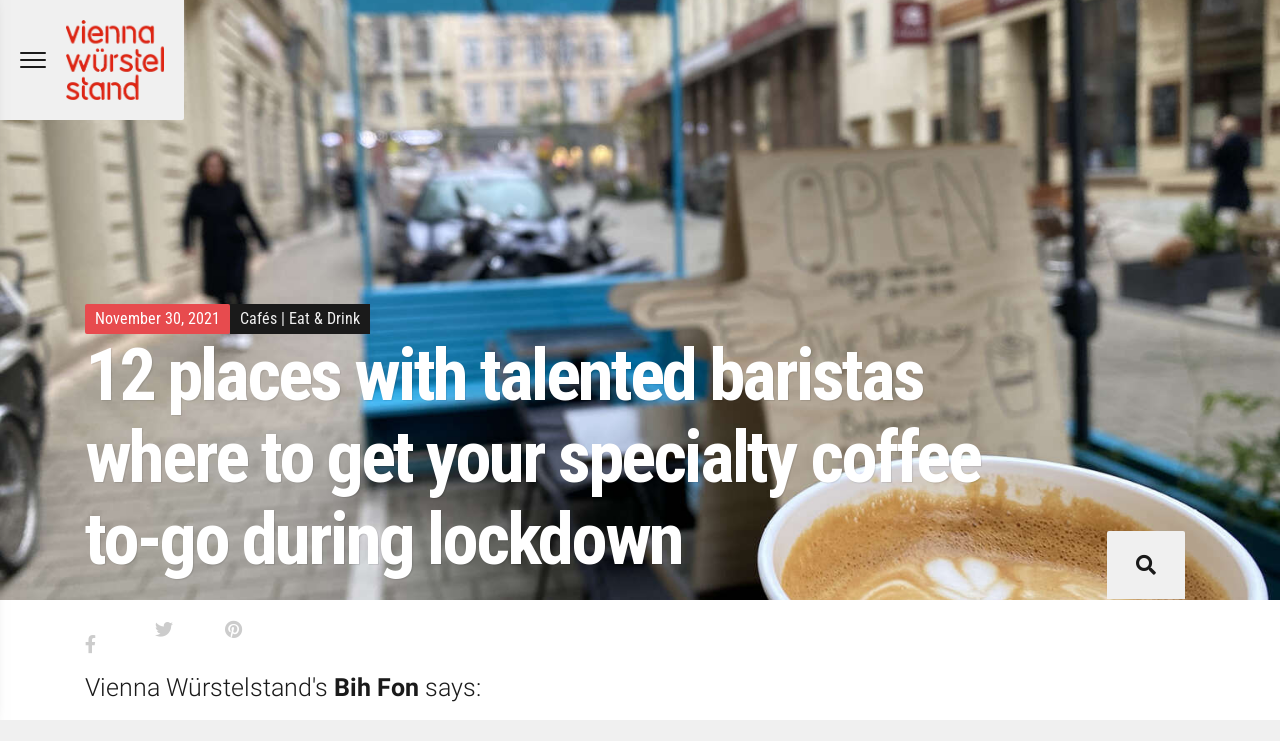

--- FILE ---
content_type: text/html; charset=UTF-8
request_url: https://viennawurstelstand.com/guide/take-away-coffee-vienna-lockdown/
body_size: 51433
content:
<!doctype html>
<html lang="en-US">

<head><meta charset="UTF-8"><script>if(navigator.userAgent.match(/MSIE|Internet Explorer/i)||navigator.userAgent.match(/Trident\/7\..*?rv:11/i)){var href=document.location.href;if(!href.match(/[?&]nowprocket/)){if(href.indexOf("?")==-1){if(href.indexOf("#")==-1){document.location.href=href+"?nowprocket=1"}else{document.location.href=href.replace("#","?nowprocket=1#")}}else{if(href.indexOf("#")==-1){document.location.href=href+"&nowprocket=1"}else{document.location.href=href.replace("#","&nowprocket=1#")}}}}</script><script>(()=>{class RocketLazyLoadScripts{constructor(){this.v="1.2.6",this.triggerEvents=["keydown","mousedown","mousemove","touchmove","touchstart","touchend","wheel"],this.userEventHandler=this.t.bind(this),this.touchStartHandler=this.i.bind(this),this.touchMoveHandler=this.o.bind(this),this.touchEndHandler=this.h.bind(this),this.clickHandler=this.u.bind(this),this.interceptedClicks=[],this.interceptedClickListeners=[],this.l(this),window.addEventListener("pageshow",(t=>{this.persisted=t.persisted,this.everythingLoaded&&this.m()})),this.CSPIssue=sessionStorage.getItem("rocketCSPIssue"),document.addEventListener("securitypolicyviolation",(t=>{this.CSPIssue||"script-src-elem"!==t.violatedDirective||"data"!==t.blockedURI||(this.CSPIssue=!0,sessionStorage.setItem("rocketCSPIssue",!0))})),document.addEventListener("DOMContentLoaded",(()=>{this.k()})),this.delayedScripts={normal:[],async:[],defer:[]},this.trash=[],this.allJQueries=[]}p(t){document.hidden?t.t():(this.triggerEvents.forEach((e=>window.addEventListener(e,t.userEventHandler,{passive:!0}))),window.addEventListener("touchstart",t.touchStartHandler,{passive:!0}),window.addEventListener("mousedown",t.touchStartHandler),document.addEventListener("visibilitychange",t.userEventHandler))}_(){this.triggerEvents.forEach((t=>window.removeEventListener(t,this.userEventHandler,{passive:!0}))),document.removeEventListener("visibilitychange",this.userEventHandler)}i(t){"HTML"!==t.target.tagName&&(window.addEventListener("touchend",this.touchEndHandler),window.addEventListener("mouseup",this.touchEndHandler),window.addEventListener("touchmove",this.touchMoveHandler,{passive:!0}),window.addEventListener("mousemove",this.touchMoveHandler),t.target.addEventListener("click",this.clickHandler),this.L(t.target,!0),this.S(t.target,"onclick","rocket-onclick"),this.C())}o(t){window.removeEventListener("touchend",this.touchEndHandler),window.removeEventListener("mouseup",this.touchEndHandler),window.removeEventListener("touchmove",this.touchMoveHandler,{passive:!0}),window.removeEventListener("mousemove",this.touchMoveHandler),t.target.removeEventListener("click",this.clickHandler),this.L(t.target,!1),this.S(t.target,"rocket-onclick","onclick"),this.M()}h(){window.removeEventListener("touchend",this.touchEndHandler),window.removeEventListener("mouseup",this.touchEndHandler),window.removeEventListener("touchmove",this.touchMoveHandler,{passive:!0}),window.removeEventListener("mousemove",this.touchMoveHandler)}u(t){t.target.removeEventListener("click",this.clickHandler),this.L(t.target,!1),this.S(t.target,"rocket-onclick","onclick"),this.interceptedClicks.push(t),t.preventDefault(),t.stopPropagation(),t.stopImmediatePropagation(),this.M()}O(){window.removeEventListener("touchstart",this.touchStartHandler,{passive:!0}),window.removeEventListener("mousedown",this.touchStartHandler),this.interceptedClicks.forEach((t=>{t.target.dispatchEvent(new MouseEvent("click",{view:t.view,bubbles:!0,cancelable:!0}))}))}l(t){EventTarget.prototype.addEventListenerWPRocketBase=EventTarget.prototype.addEventListener,EventTarget.prototype.addEventListener=function(e,i,o){"click"!==e||t.windowLoaded||i===t.clickHandler||t.interceptedClickListeners.push({target:this,func:i,options:o}),(this||window).addEventListenerWPRocketBase(e,i,o)}}L(t,e){this.interceptedClickListeners.forEach((i=>{i.target===t&&(e?t.removeEventListener("click",i.func,i.options):t.addEventListener("click",i.func,i.options))})),t.parentNode!==document.documentElement&&this.L(t.parentNode,e)}D(){return new Promise((t=>{this.P?this.M=t:t()}))}C(){this.P=!0}M(){this.P=!1}S(t,e,i){t.hasAttribute&&t.hasAttribute(e)&&(event.target.setAttribute(i,event.target.getAttribute(e)),event.target.removeAttribute(e))}t(){this._(this),"loading"===document.readyState?document.addEventListener("DOMContentLoaded",this.R.bind(this)):this.R()}k(){let t=[];document.querySelectorAll("script[type=rocketlazyloadscript][data-rocket-src]").forEach((e=>{let i=e.getAttribute("data-rocket-src");if(i&&!i.startsWith("data:")){0===i.indexOf("//")&&(i=location.protocol+i);try{const o=new URL(i).origin;o!==location.origin&&t.push({src:o,crossOrigin:e.crossOrigin||"module"===e.getAttribute("data-rocket-type")})}catch(t){}}})),t=[...new Map(t.map((t=>[JSON.stringify(t),t]))).values()],this.T(t,"preconnect")}async R(){this.lastBreath=Date.now(),this.j(this),this.F(this),this.I(),this.W(),this.q(),await this.A(this.delayedScripts.normal),await this.A(this.delayedScripts.defer),await this.A(this.delayedScripts.async);try{await this.U(),await this.H(this),await this.J()}catch(t){console.error(t)}window.dispatchEvent(new Event("rocket-allScriptsLoaded")),this.everythingLoaded=!0,this.D().then((()=>{this.O()})),this.N()}W(){document.querySelectorAll("script[type=rocketlazyloadscript]").forEach((t=>{t.hasAttribute("data-rocket-src")?t.hasAttribute("async")&&!1!==t.async?this.delayedScripts.async.push(t):t.hasAttribute("defer")&&!1!==t.defer||"module"===t.getAttribute("data-rocket-type")?this.delayedScripts.defer.push(t):this.delayedScripts.normal.push(t):this.delayedScripts.normal.push(t)}))}async B(t){if(await this.G(),!0!==t.noModule||!("noModule"in HTMLScriptElement.prototype))return new Promise((e=>{let i;function o(){(i||t).setAttribute("data-rocket-status","executed"),e()}try{if(navigator.userAgent.indexOf("Firefox/")>0||""===navigator.vendor||this.CSPIssue)i=document.createElement("script"),[...t.attributes].forEach((t=>{let e=t.nodeName;"type"!==e&&("data-rocket-type"===e&&(e="type"),"data-rocket-src"===e&&(e="src"),i.setAttribute(e,t.nodeValue))})),t.text&&(i.text=t.text),i.hasAttribute("src")?(i.addEventListener("load",o),i.addEventListener("error",(function(){i.setAttribute("data-rocket-status","failed-network"),e()})),setTimeout((()=>{i.isConnected||e()}),1)):(i.text=t.text,o()),t.parentNode.replaceChild(i,t);else{const i=t.getAttribute("data-rocket-type"),s=t.getAttribute("data-rocket-src");i?(t.type=i,t.removeAttribute("data-rocket-type")):t.removeAttribute("type"),t.addEventListener("load",o),t.addEventListener("error",(i=>{this.CSPIssue&&i.target.src.startsWith("data:")?(console.log("WPRocket: data-uri blocked by CSP -> fallback"),t.removeAttribute("src"),this.B(t).then(e)):(t.setAttribute("data-rocket-status","failed-network"),e())})),s?(t.removeAttribute("data-rocket-src"),t.src=s):t.src="data:text/javascript;base64,"+window.btoa(unescape(encodeURIComponent(t.text)))}}catch(i){t.setAttribute("data-rocket-status","failed-transform"),e()}}));t.setAttribute("data-rocket-status","skipped")}async A(t){const e=t.shift();return e&&e.isConnected?(await this.B(e),this.A(t)):Promise.resolve()}q(){this.T([...this.delayedScripts.normal,...this.delayedScripts.defer,...this.delayedScripts.async],"preload")}T(t,e){var i=document.createDocumentFragment();t.forEach((t=>{const o=t.getAttribute&&t.getAttribute("data-rocket-src")||t.src;if(o&&!o.startsWith("data:")){const s=document.createElement("link");s.href=o,s.rel=e,"preconnect"!==e&&(s.as="script"),t.getAttribute&&"module"===t.getAttribute("data-rocket-type")&&(s.crossOrigin=!0),t.crossOrigin&&(s.crossOrigin=t.crossOrigin),t.integrity&&(s.integrity=t.integrity),i.appendChild(s),this.trash.push(s)}})),document.head.appendChild(i)}j(t){let e={};function i(i,o){return e[o].eventsToRewrite.indexOf(i)>=0&&!t.everythingLoaded?"rocket-"+i:i}function o(t,o){!function(t){e[t]||(e[t]={originalFunctions:{add:t.addEventListener,remove:t.removeEventListener},eventsToRewrite:[]},t.addEventListener=function(){arguments[0]=i(arguments[0],t),e[t].originalFunctions.add.apply(t,arguments)},t.removeEventListener=function(){arguments[0]=i(arguments[0],t),e[t].originalFunctions.remove.apply(t,arguments)})}(t),e[t].eventsToRewrite.push(o)}function s(e,i){let o=e[i];e[i]=null,Object.defineProperty(e,i,{get:()=>o||function(){},set(s){t.everythingLoaded?o=s:e["rocket"+i]=o=s}})}o(document,"DOMContentLoaded"),o(window,"DOMContentLoaded"),o(window,"load"),o(window,"pageshow"),o(document,"readystatechange"),s(document,"onreadystatechange"),s(window,"onload"),s(window,"onpageshow");try{Object.defineProperty(document,"readyState",{get:()=>t.rocketReadyState,set(e){t.rocketReadyState=e},configurable:!0}),document.readyState="loading"}catch(t){console.log("WPRocket DJE readyState conflict, bypassing")}}F(t){let e;function i(e){return t.everythingLoaded?e:e.split(" ").map((t=>"load"===t||0===t.indexOf("load.")?"rocket-jquery-load":t)).join(" ")}function o(o){function s(t){const e=o.fn[t];o.fn[t]=o.fn.init.prototype[t]=function(){return this[0]===window&&("string"==typeof arguments[0]||arguments[0]instanceof String?arguments[0]=i(arguments[0]):"object"==typeof arguments[0]&&Object.keys(arguments[0]).forEach((t=>{const e=arguments[0][t];delete arguments[0][t],arguments[0][i(t)]=e}))),e.apply(this,arguments),this}}o&&o.fn&&!t.allJQueries.includes(o)&&(o.fn.ready=o.fn.init.prototype.ready=function(e){return t.domReadyFired?e.bind(document)(o):document.addEventListener("rocket-DOMContentLoaded",(()=>e.bind(document)(o))),o([])},s("on"),s("one"),t.allJQueries.push(o)),e=o}o(window.jQuery),Object.defineProperty(window,"jQuery",{get:()=>e,set(t){o(t)}})}async H(t){const e=document.querySelector("script[data-webpack]");e&&(await async function(){return new Promise((t=>{e.addEventListener("load",t),e.addEventListener("error",t)}))}(),await t.K(),await t.H(t))}async U(){this.domReadyFired=!0;try{document.readyState="interactive"}catch(t){}await this.G(),document.dispatchEvent(new Event("rocket-readystatechange")),await this.G(),document.rocketonreadystatechange&&document.rocketonreadystatechange(),await this.G(),document.dispatchEvent(new Event("rocket-DOMContentLoaded")),await this.G(),window.dispatchEvent(new Event("rocket-DOMContentLoaded"))}async J(){try{document.readyState="complete"}catch(t){}await this.G(),document.dispatchEvent(new Event("rocket-readystatechange")),await this.G(),document.rocketonreadystatechange&&document.rocketonreadystatechange(),await this.G(),window.dispatchEvent(new Event("rocket-load")),await this.G(),window.rocketonload&&window.rocketonload(),await this.G(),this.allJQueries.forEach((t=>t(window).trigger("rocket-jquery-load"))),await this.G();const t=new Event("rocket-pageshow");t.persisted=this.persisted,window.dispatchEvent(t),await this.G(),window.rocketonpageshow&&window.rocketonpageshow({persisted:this.persisted}),this.windowLoaded=!0}m(){document.onreadystatechange&&document.onreadystatechange(),window.onload&&window.onload(),window.onpageshow&&window.onpageshow({persisted:this.persisted})}I(){const t=new Map;document.write=document.writeln=function(e){const i=document.currentScript;i||console.error("WPRocket unable to document.write this: "+e);const o=document.createRange(),s=i.parentElement;let n=t.get(i);void 0===n&&(n=i.nextSibling,t.set(i,n));const c=document.createDocumentFragment();o.setStart(c,0),c.appendChild(o.createContextualFragment(e)),s.insertBefore(c,n)}}async G(){Date.now()-this.lastBreath>45&&(await this.K(),this.lastBreath=Date.now())}async K(){return document.hidden?new Promise((t=>setTimeout(t))):new Promise((t=>requestAnimationFrame(t)))}N(){this.trash.forEach((t=>t.remove()))}static run(){const t=new RocketLazyLoadScripts;t.p(t)}}RocketLazyLoadScripts.run()})();</script>
	
	<meta name="viewport" content="width=device-width, initial-scale=1">
	<link rel="profile" href="https://gmpg.org/xfn/11">
	<meta name='robots' content='index, follow, max-image-preview:large, max-snippet:-1, max-video-preview:-1' />
	<style></style>
	<link rel="alternate" hreflang="en" href="https://viennawurstelstand.com/guide/take-away-coffee-vienna-lockdown/" />
<link rel="alternate" hreflang="x-default" href="https://viennawurstelstand.com/guide/take-away-coffee-vienna-lockdown/" />
	<!-- Pixel Cat Facebook Pixel Code -->
	<script type="rocketlazyloadscript">
	!function(f,b,e,v,n,t,s){if(f.fbq)return;n=f.fbq=function(){n.callMethod?
	n.callMethod.apply(n,arguments):n.queue.push(arguments)};if(!f._fbq)f._fbq=n;
	n.push=n;n.loaded=!0;n.version='2.0';n.queue=[];t=b.createElement(e);t.async=!0;
	t.src=v;s=b.getElementsByTagName(e)[0];s.parentNode.insertBefore(t,s)}(window,
	document,'script','https://connect.facebook.net/en_US/fbevents.js' );
	fbq( 'init', '262336541034380' );	</script>
	<!-- DO NOT MODIFY -->
	<!-- End Facebook Pixel Code -->
	
	<!-- This site is optimized with the Yoast SEO plugin v23.3 - https://yoast.com/wordpress/plugins/seo/ -->
	<title>12 places with talented baristas where to get your specialty coffee to-go during lockdown - Vienna Würstelstand</title><link rel="preload" data-rocket-preload as="font" href="https://viennawurstelstand.com/wp-content/uploads/fonts/1fa507675f82d5ef5796ba117d1ea28b/roboto-condensed--v27-normal-400.woff2?c=1719310049" crossorigin><link rel="preload" data-rocket-preload as="font" href="https://viennawurstelstand.com/wp-content/uploads/fonts/b2021539a395634d1ec7e6e6fe541ebc/roboto--v30-normal-300.woff2?c=1719310055" crossorigin><link rel="preload" data-rocket-preload as="font" href="https://viennawurstelstand.com/wp-content/uploads/fonts/b2021539a395634d1ec7e6e6fe541ebc/roboto--v30-normal-400.woff2?c=1719310055" crossorigin><link rel="preload" data-rocket-preload as="font" href="https://viennawurstelstand.com/wp-content/uploads/fonts/b2021539a395634d1ec7e6e6fe541ebc/roboto--v30-normal-700.woff2?c=1719310056" crossorigin><link rel="preload" data-rocket-preload as="font" href="https://viennawurstelstand.com/wp-content/themes/LetsTry/webfonts/fa-brands-400.woff2" crossorigin><link rel="preload" data-rocket-preload as="font" href="https://viennawurstelstand.com/wp-content/themes/LetsTry/webfonts/fa-regular-400.woff2" crossorigin><link rel="preload" data-rocket-preload as="font" href="https://viennawurstelstand.com/wp-content/themes/LetsTry/webfonts/fa-solid-900.woff2" crossorigin><link rel="preload" data-rocket-preload as="font" href="https://fonts.gstatic.com/s/robotocondensed/v27/ieVo2ZhZI2eCN5jzbjEETS9weq8-_d6T_POl0fRJeyWyosBO5Xw.woff2" crossorigin><style id="wpr-usedcss">img.emoji{display:inline!important;border:none!important;box-shadow:none!important;height:1em!important;width:1em!important;margin:0 .07em!important;vertical-align:-.1em!important;background:0 0!important;padding:0!important}:where(.wp-block-button__link){border-radius:9999px;box-shadow:none;padding:calc(.667em + 2px) calc(1.333em + 2px);text-decoration:none}:root :where(.wp-block-button .wp-block-button__link.is-style-outline),:root :where(.wp-block-button.is-style-outline>.wp-block-button__link){border:2px solid;padding:.667em 1.333em}:root :where(.wp-block-button .wp-block-button__link.is-style-outline:not(.has-text-color)),:root :where(.wp-block-button.is-style-outline>.wp-block-button__link:not(.has-text-color)){color:currentColor}:root :where(.wp-block-button .wp-block-button__link.is-style-outline:not(.has-background)),:root :where(.wp-block-button.is-style-outline>.wp-block-button__link:not(.has-background)){background-color:initial;background-image:none}:where(.wp-block-calendar table:not(.has-background) th){background:#ddd}:where(.wp-block-columns){margin-bottom:1.75em}:where(.wp-block-columns.has-background){padding:1.25em 2.375em}:where(.wp-block-post-comments input[type=submit]){border:none}:where(.wp-block-cover-image:not(.has-text-color)),:where(.wp-block-cover:not(.has-text-color)){color:#fff}:where(.wp-block-cover-image.is-light:not(.has-text-color)),:where(.wp-block-cover.is-light:not(.has-text-color)){color:#000}:root :where(.wp-block-cover h1:not(.has-text-color)),:root :where(.wp-block-cover h2:not(.has-text-color)),:root :where(.wp-block-cover h3:not(.has-text-color)),:root :where(.wp-block-cover h4:not(.has-text-color)),:root :where(.wp-block-cover h5:not(.has-text-color)),:root :where(.wp-block-cover h6:not(.has-text-color)),:root :where(.wp-block-cover p:not(.has-text-color)){color:inherit}:where(.wp-block-file){margin-bottom:1.5em}:where(.wp-block-file__button){border-radius:2em;display:inline-block;padding:.5em 1em}:where(.wp-block-file__button):is(a):active,:where(.wp-block-file__button):is(a):focus,:where(.wp-block-file__button):is(a):hover,:where(.wp-block-file__button):is(a):visited{box-shadow:none;color:#fff;opacity:.85;text-decoration:none}:where(.wp-block-group.wp-block-group-is-layout-constrained){position:relative}:root :where(.wp-block-image.is-style-rounded img,.wp-block-image .is-style-rounded img){border-radius:9999px}:where(.wp-block-latest-comments:not([style*=line-height] .wp-block-latest-comments__comment)){line-height:1.1}:where(.wp-block-latest-comments:not([style*=line-height] .wp-block-latest-comments__comment-excerpt p)){line-height:1.8}:root :where(.wp-block-latest-posts.is-grid){padding:0}:root :where(.wp-block-latest-posts.wp-block-latest-posts__list){padding-left:0}ul{box-sizing:border-box}:root :where(ul.has-background,ol.has-background){padding:1.25em 2.375em}:where(.wp-block-navigation.has-background .wp-block-navigation-item a:not(.wp-element-button)),:where(.wp-block-navigation.has-background .wp-block-navigation-submenu a:not(.wp-element-button)){padding:.5em 1em}:where(.wp-block-navigation .wp-block-navigation__submenu-container .wp-block-navigation-item a:not(.wp-element-button)),:where(.wp-block-navigation .wp-block-navigation__submenu-container .wp-block-navigation-submenu a:not(.wp-element-button)),:where(.wp-block-navigation .wp-block-navigation__submenu-container .wp-block-navigation-submenu button.wp-block-navigation-item__content),:where(.wp-block-navigation .wp-block-navigation__submenu-container .wp-block-pages-list__item button.wp-block-navigation-item__content){padding:.5em 1em}:root :where(p.has-background){padding:1.25em 2.375em}:where(p.has-text-color:not(.has-link-color)) a{color:inherit}:where(.wp-block-post-comments-form) input:not([type=submit]),:where(.wp-block-post-comments-form) textarea{border:1px solid #949494;font-family:inherit;font-size:1em}:where(.wp-block-post-comments-form) input:where(:not([type=submit]):not([type=checkbox])),:where(.wp-block-post-comments-form) textarea{padding:calc(.667em + 2px)}:where(.wp-block-post-excerpt){margin-bottom:var(--wp--style--block-gap);margin-top:var(--wp--style--block-gap)}:where(.wp-block-preformatted.has-background){padding:1.25em 2.375em}:where(.wp-block-search__button){border:1px solid #ccc;padding:6px 10px}:where(.wp-block-search__input){font-family:inherit;font-size:inherit;font-style:inherit;font-weight:inherit;letter-spacing:inherit;line-height:inherit;text-transform:inherit}:where(.wp-block-search__button-inside .wp-block-search__inside-wrapper){border:1px solid #949494;box-sizing:border-box;padding:4px}:where(.wp-block-search__button-inside .wp-block-search__inside-wrapper) .wp-block-search__input{border:none;border-radius:0;padding:0 4px}:where(.wp-block-search__button-inside .wp-block-search__inside-wrapper) .wp-block-search__input:focus{outline:0}:where(.wp-block-search__button-inside .wp-block-search__inside-wrapper) :where(.wp-block-search__button){padding:4px 8px}:root :where(.wp-block-separator.is-style-dots){height:auto;line-height:1;text-align:center}:root :where(.wp-block-separator.is-style-dots):before{color:currentColor;content:"···";font-family:serif;font-size:1.5em;letter-spacing:2em;padding-left:2em}:root :where(.wp-block-site-logo.is-style-rounded){border-radius:9999px}:root :where(.wp-block-site-title a){color:inherit}:where(.wp-block-social-links:not(.is-style-logos-only)) .wp-social-link{background-color:#f0f0f0;color:#444}:where(.wp-block-social-links:not(.is-style-logos-only)) .wp-social-link-amazon{background-color:#f90;color:#fff}:where(.wp-block-social-links:not(.is-style-logos-only)) .wp-social-link-bandcamp{background-color:#1ea0c3;color:#fff}:where(.wp-block-social-links:not(.is-style-logos-only)) .wp-social-link-behance{background-color:#0757fe;color:#fff}:where(.wp-block-social-links:not(.is-style-logos-only)) .wp-social-link-bluesky{background-color:#0a7aff;color:#fff}:where(.wp-block-social-links:not(.is-style-logos-only)) .wp-social-link-codepen{background-color:#1e1f26;color:#fff}:where(.wp-block-social-links:not(.is-style-logos-only)) .wp-social-link-deviantart{background-color:#02e49b;color:#fff}:where(.wp-block-social-links:not(.is-style-logos-only)) .wp-social-link-dribbble{background-color:#e94c89;color:#fff}:where(.wp-block-social-links:not(.is-style-logos-only)) .wp-social-link-dropbox{background-color:#4280ff;color:#fff}:where(.wp-block-social-links:not(.is-style-logos-only)) .wp-social-link-etsy{background-color:#f45800;color:#fff}:where(.wp-block-social-links:not(.is-style-logos-only)) .wp-social-link-facebook{background-color:#1778f2;color:#fff}:where(.wp-block-social-links:not(.is-style-logos-only)) .wp-social-link-fivehundredpx{background-color:#000;color:#fff}:where(.wp-block-social-links:not(.is-style-logos-only)) .wp-social-link-flickr{background-color:#0461dd;color:#fff}:where(.wp-block-social-links:not(.is-style-logos-only)) .wp-social-link-foursquare{background-color:#e65678;color:#fff}:where(.wp-block-social-links:not(.is-style-logos-only)) .wp-social-link-github{background-color:#24292d;color:#fff}:where(.wp-block-social-links:not(.is-style-logos-only)) .wp-social-link-goodreads{background-color:#eceadd;color:#382110}:where(.wp-block-social-links:not(.is-style-logos-only)) .wp-social-link-google{background-color:#ea4434;color:#fff}:where(.wp-block-social-links:not(.is-style-logos-only)) .wp-social-link-gravatar{background-color:#1d4fc4;color:#fff}:where(.wp-block-social-links:not(.is-style-logos-only)) .wp-social-link-instagram{background-color:#f00075;color:#fff}:where(.wp-block-social-links:not(.is-style-logos-only)) .wp-social-link-lastfm{background-color:#e21b24;color:#fff}:where(.wp-block-social-links:not(.is-style-logos-only)) .wp-social-link-linkedin{background-color:#0d66c2;color:#fff}:where(.wp-block-social-links:not(.is-style-logos-only)) .wp-social-link-mastodon{background-color:#3288d4;color:#fff}:where(.wp-block-social-links:not(.is-style-logos-only)) .wp-social-link-medium{background-color:#000;color:#fff}:where(.wp-block-social-links:not(.is-style-logos-only)) .wp-social-link-meetup{background-color:#f6405f;color:#fff}:where(.wp-block-social-links:not(.is-style-logos-only)) .wp-social-link-patreon{background-color:#000;color:#fff}:where(.wp-block-social-links:not(.is-style-logos-only)) .wp-social-link-pinterest{background-color:#e60122;color:#fff}:where(.wp-block-social-links:not(.is-style-logos-only)) .wp-social-link-pocket{background-color:#ef4155;color:#fff}:where(.wp-block-social-links:not(.is-style-logos-only)) .wp-social-link-reddit{background-color:#ff4500;color:#fff}:where(.wp-block-social-links:not(.is-style-logos-only)) .wp-social-link-skype{background-color:#0478d7;color:#fff}:where(.wp-block-social-links:not(.is-style-logos-only)) .wp-social-link-snapchat{background-color:#fefc00;color:#fff;stroke:#000}:where(.wp-block-social-links:not(.is-style-logos-only)) .wp-social-link-soundcloud{background-color:#ff5600;color:#fff}:where(.wp-block-social-links:not(.is-style-logos-only)) .wp-social-link-spotify{background-color:#1bd760;color:#fff}:where(.wp-block-social-links:not(.is-style-logos-only)) .wp-social-link-telegram{background-color:#2aabee;color:#fff}:where(.wp-block-social-links:not(.is-style-logos-only)) .wp-social-link-threads{background-color:#000;color:#fff}:where(.wp-block-social-links:not(.is-style-logos-only)) .wp-social-link-tiktok{background-color:#000;color:#fff}:where(.wp-block-social-links:not(.is-style-logos-only)) .wp-social-link-tumblr{background-color:#011835;color:#fff}:where(.wp-block-social-links:not(.is-style-logos-only)) .wp-social-link-twitch{background-color:#6440a4;color:#fff}:where(.wp-block-social-links:not(.is-style-logos-only)) .wp-social-link-twitter{background-color:#1da1f2;color:#fff}:where(.wp-block-social-links:not(.is-style-logos-only)) .wp-social-link-vimeo{background-color:#1eb7ea;color:#fff}:where(.wp-block-social-links:not(.is-style-logos-only)) .wp-social-link-vk{background-color:#4680c2;color:#fff}:where(.wp-block-social-links:not(.is-style-logos-only)) .wp-social-link-wordpress{background-color:#3499cd;color:#fff}:where(.wp-block-social-links:not(.is-style-logos-only)) .wp-social-link-whatsapp{background-color:#25d366;color:#fff}:where(.wp-block-social-links:not(.is-style-logos-only)) .wp-social-link-x{background-color:#000;color:#fff}:where(.wp-block-social-links:not(.is-style-logos-only)) .wp-social-link-yelp{background-color:#d32422;color:#fff}:where(.wp-block-social-links:not(.is-style-logos-only)) .wp-social-link-youtube{background-color:red;color:#fff}:where(.wp-block-social-links.is-style-logos-only) .wp-social-link{background:0 0}:where(.wp-block-social-links.is-style-logos-only) .wp-social-link svg{height:1.25em;width:1.25em}:where(.wp-block-social-links.is-style-logos-only) .wp-social-link-amazon{color:#f90}:where(.wp-block-social-links.is-style-logos-only) .wp-social-link-bandcamp{color:#1ea0c3}:where(.wp-block-social-links.is-style-logos-only) .wp-social-link-behance{color:#0757fe}:where(.wp-block-social-links.is-style-logos-only) .wp-social-link-bluesky{color:#0a7aff}:where(.wp-block-social-links.is-style-logos-only) .wp-social-link-codepen{color:#1e1f26}:where(.wp-block-social-links.is-style-logos-only) .wp-social-link-deviantart{color:#02e49b}:where(.wp-block-social-links.is-style-logos-only) .wp-social-link-dribbble{color:#e94c89}:where(.wp-block-social-links.is-style-logos-only) .wp-social-link-dropbox{color:#4280ff}:where(.wp-block-social-links.is-style-logos-only) .wp-social-link-etsy{color:#f45800}:where(.wp-block-social-links.is-style-logos-only) .wp-social-link-facebook{color:#1778f2}:where(.wp-block-social-links.is-style-logos-only) .wp-social-link-fivehundredpx{color:#000}:where(.wp-block-social-links.is-style-logos-only) .wp-social-link-flickr{color:#0461dd}:where(.wp-block-social-links.is-style-logos-only) .wp-social-link-foursquare{color:#e65678}:where(.wp-block-social-links.is-style-logos-only) .wp-social-link-github{color:#24292d}:where(.wp-block-social-links.is-style-logos-only) .wp-social-link-goodreads{color:#382110}:where(.wp-block-social-links.is-style-logos-only) .wp-social-link-google{color:#ea4434}:where(.wp-block-social-links.is-style-logos-only) .wp-social-link-gravatar{color:#1d4fc4}:where(.wp-block-social-links.is-style-logos-only) .wp-social-link-instagram{color:#f00075}:where(.wp-block-social-links.is-style-logos-only) .wp-social-link-lastfm{color:#e21b24}:where(.wp-block-social-links.is-style-logos-only) .wp-social-link-linkedin{color:#0d66c2}:where(.wp-block-social-links.is-style-logos-only) .wp-social-link-mastodon{color:#3288d4}:where(.wp-block-social-links.is-style-logos-only) .wp-social-link-medium{color:#000}:where(.wp-block-social-links.is-style-logos-only) .wp-social-link-meetup{color:#f6405f}:where(.wp-block-social-links.is-style-logos-only) .wp-social-link-patreon{color:#000}:where(.wp-block-social-links.is-style-logos-only) .wp-social-link-pinterest{color:#e60122}:where(.wp-block-social-links.is-style-logos-only) .wp-social-link-pocket{color:#ef4155}:where(.wp-block-social-links.is-style-logos-only) .wp-social-link-reddit{color:#ff4500}:where(.wp-block-social-links.is-style-logos-only) .wp-social-link-skype{color:#0478d7}:where(.wp-block-social-links.is-style-logos-only) .wp-social-link-snapchat{color:#fff;stroke:#000}:where(.wp-block-social-links.is-style-logos-only) .wp-social-link-soundcloud{color:#ff5600}:where(.wp-block-social-links.is-style-logos-only) .wp-social-link-spotify{color:#1bd760}:where(.wp-block-social-links.is-style-logos-only) .wp-social-link-telegram{color:#2aabee}:where(.wp-block-social-links.is-style-logos-only) .wp-social-link-threads{color:#000}:where(.wp-block-social-links.is-style-logos-only) .wp-social-link-tiktok{color:#000}:where(.wp-block-social-links.is-style-logos-only) .wp-social-link-tumblr{color:#011835}:where(.wp-block-social-links.is-style-logos-only) .wp-social-link-twitch{color:#6440a4}:where(.wp-block-social-links.is-style-logos-only) .wp-social-link-twitter{color:#1da1f2}:where(.wp-block-social-links.is-style-logos-only) .wp-social-link-vimeo{color:#1eb7ea}:where(.wp-block-social-links.is-style-logos-only) .wp-social-link-vk{color:#4680c2}:where(.wp-block-social-links.is-style-logos-only) .wp-social-link-whatsapp{color:#25d366}:where(.wp-block-social-links.is-style-logos-only) .wp-social-link-wordpress{color:#3499cd}:where(.wp-block-social-links.is-style-logos-only) .wp-social-link-x{color:#000}:where(.wp-block-social-links.is-style-logos-only) .wp-social-link-yelp{color:#d32422}:where(.wp-block-social-links.is-style-logos-only) .wp-social-link-youtube{color:red}:root :where(.wp-block-social-links .wp-social-link a){padding:.25em}:root :where(.wp-block-social-links.is-style-logos-only .wp-social-link a){padding:0}:root :where(.wp-block-social-links.is-style-pill-shape .wp-social-link a){padding-left:.66667em;padding-right:.66667em}:root :where(.wp-block-tag-cloud.is-style-outline){display:flex;flex-wrap:wrap;gap:1ch}:root :where(.wp-block-tag-cloud.is-style-outline a){border:1px solid;font-size:unset!important;margin-right:0;padding:1ch 2ch;text-decoration:none!important}:where(.wp-block-term-description){margin-bottom:var(--wp--style--block-gap);margin-top:var(--wp--style--block-gap)}:where(pre.wp-block-verse){font-family:inherit}:root{--wp--preset--font-size--normal:16px;--wp--preset--font-size--huge:42px}.screen-reader-text{border:0;clip:rect(1px,1px,1px,1px);clip-path:inset(50%);height:1px;margin:-1px;overflow:hidden;padding:0;position:absolute;width:1px;word-wrap:normal!important}.screen-reader-text:focus{background-color:#ddd;clip:auto!important;clip-path:none;color:#444;display:block;font-size:1em;height:auto;left:5px;line-height:normal;padding:15px 23px 14px;text-decoration:none;top:5px;width:auto;z-index:100000}html :where(.has-border-color){border-style:solid}html :where([style*=border-top-color]){border-top-style:solid}html :where([style*=border-right-color]){border-right-style:solid}html :where([style*=border-bottom-color]){border-bottom-style:solid}html :where([style*=border-left-color]){border-left-style:solid}html :where([style*=border-width]){border-style:solid}html :where([style*=border-top-width]){border-top-style:solid}html :where([style*=border-right-width]){border-right-style:solid}html :where([style*=border-bottom-width]){border-bottom-style:solid}html :where([style*=border-left-width]){border-left-style:solid}html :where(img[class*=wp-image-]){height:auto;max-width:100%}:where(figure){margin:0 0 1em}html :where(.is-position-sticky){--wp-admin--admin-bar--position-offset:var(--wp-admin--admin-bar--height,0px)}@media screen and (max-width:600px){html :where(.is-position-sticky){--wp-admin--admin-bar--position-offset:0px}}:root{--wp--preset--aspect-ratio--square:1;--wp--preset--aspect-ratio--4-3:4/3;--wp--preset--aspect-ratio--3-4:3/4;--wp--preset--aspect-ratio--3-2:3/2;--wp--preset--aspect-ratio--2-3:2/3;--wp--preset--aspect-ratio--16-9:16/9;--wp--preset--aspect-ratio--9-16:9/16;--wp--preset--color--black:#000000;--wp--preset--color--cyan-bluish-gray:#abb8c3;--wp--preset--color--white:#ffffff;--wp--preset--color--pale-pink:#f78da7;--wp--preset--color--vivid-red:#cf2e2e;--wp--preset--color--luminous-vivid-orange:#ff6900;--wp--preset--color--luminous-vivid-amber:#fcb900;--wp--preset--color--light-green-cyan:#7bdcb5;--wp--preset--color--vivid-green-cyan:#00d084;--wp--preset--color--pale-cyan-blue:#8ed1fc;--wp--preset--color--vivid-cyan-blue:#0693e3;--wp--preset--color--vivid-purple:#9b51e0;--wp--preset--gradient--vivid-cyan-blue-to-vivid-purple:linear-gradient(135deg,rgba(6, 147, 227, 1) 0%,rgb(155, 81, 224) 100%);--wp--preset--gradient--light-green-cyan-to-vivid-green-cyan:linear-gradient(135deg,rgb(122, 220, 180) 0%,rgb(0, 208, 130) 100%);--wp--preset--gradient--luminous-vivid-amber-to-luminous-vivid-orange:linear-gradient(135deg,rgba(252, 185, 0, 1) 0%,rgba(255, 105, 0, 1) 100%);--wp--preset--gradient--luminous-vivid-orange-to-vivid-red:linear-gradient(135deg,rgba(255, 105, 0, 1) 0%,rgb(207, 46, 46) 100%);--wp--preset--gradient--very-light-gray-to-cyan-bluish-gray:linear-gradient(135deg,rgb(238, 238, 238) 0%,rgb(169, 184, 195) 100%);--wp--preset--gradient--cool-to-warm-spectrum:linear-gradient(135deg,rgb(74, 234, 220) 0%,rgb(151, 120, 209) 20%,rgb(207, 42, 186) 40%,rgb(238, 44, 130) 60%,rgb(251, 105, 98) 80%,rgb(254, 248, 76) 100%);--wp--preset--gradient--blush-light-purple:linear-gradient(135deg,rgb(255, 206, 236) 0%,rgb(152, 150, 240) 100%);--wp--preset--gradient--blush-bordeaux:linear-gradient(135deg,rgb(254, 205, 165) 0%,rgb(254, 45, 45) 50%,rgb(107, 0, 62) 100%);--wp--preset--gradient--luminous-dusk:linear-gradient(135deg,rgb(255, 203, 112) 0%,rgb(199, 81, 192) 50%,rgb(65, 88, 208) 100%);--wp--preset--gradient--pale-ocean:linear-gradient(135deg,rgb(255, 245, 203) 0%,rgb(182, 227, 212) 50%,rgb(51, 167, 181) 100%);--wp--preset--gradient--electric-grass:linear-gradient(135deg,rgb(202, 248, 128) 0%,rgb(113, 206, 126) 100%);--wp--preset--gradient--midnight:linear-gradient(135deg,rgb(2, 3, 129) 0%,rgb(40, 116, 252) 100%);--wp--preset--font-size--small:13px;--wp--preset--font-size--medium:20px;--wp--preset--font-size--large:36px;--wp--preset--font-size--x-large:42px;--wp--preset--spacing--20:0.44rem;--wp--preset--spacing--30:0.67rem;--wp--preset--spacing--40:1rem;--wp--preset--spacing--50:1.5rem;--wp--preset--spacing--60:2.25rem;--wp--preset--spacing--70:3.38rem;--wp--preset--spacing--80:5.06rem;--wp--preset--shadow--natural:6px 6px 9px rgba(0, 0, 0, .2);--wp--preset--shadow--deep:12px 12px 50px rgba(0, 0, 0, .4);--wp--preset--shadow--sharp:6px 6px 0px rgba(0, 0, 0, .2);--wp--preset--shadow--outlined:6px 6px 0px -3px rgba(255, 255, 255, 1),6px 6px rgba(0, 0, 0, 1);--wp--preset--shadow--crisp:6px 6px 0px rgba(0, 0, 0, 1)}:where(.is-layout-flex){gap:.5em}:where(.is-layout-grid){gap:.5em}:where(.wp-block-post-template.is-layout-flex){gap:1.25em}:where(.wp-block-post-template.is-layout-grid){gap:1.25em}:where(.wp-block-columns.is-layout-flex){gap:2em}:where(.wp-block-columns.is-layout-grid){gap:2em}:root :where(.wp-block-pullquote){font-size:1.5em;line-height:1.6}#cookie-law-info-bar{font-size:15px;margin:0 auto;padding:12px 10px;position:absolute;text-align:center;box-sizing:border-box;width:100%;z-index:9999;display:none;left:0;font-weight:300;box-shadow:0 -1px 10px 0 rgba(172,171,171,.3)}#cookie-law-info-again{font-size:10pt;margin:0;padding:5px 10px;text-align:center;z-index:9999;cursor:pointer;box-shadow:#161616 2px 2px 5px 2px}#cookie-law-info-bar span{vertical-align:middle}.cli-plugin-button,.cli-plugin-button:visited{display:inline-block;padding:9px 12px;color:#fff;text-decoration:none;position:relative;cursor:pointer;margin-left:5px;text-decoration:none}.cli-plugin-main-link{margin-left:0;font-weight:550;text-decoration:underline}.cli-plugin-button:hover{background-color:#111;color:#fff;text-decoration:none}.cli-plugin-button,.cli-plugin-button:visited,.medium.cli-plugin-button,.medium.cli-plugin-button:visited{font-size:13px;font-weight:400;line-height:1}.cli-plugin-button{margin-top:5px}.cli-bar-popup{-moz-background-clip:padding;-webkit-background-clip:padding;background-clip:padding-box;-webkit-border-radius:30px;-moz-border-radius:30px;border-radius:30px;padding:20px}.cli-plugin-main-link.cli-plugin-button{text-decoration:none}.cli-plugin-main-link.cli-plugin-button{margin-left:5px}.modal-backdrop.show{opacity:.8}.modal-backdrop{position:fixed;top:0;right:0;bottom:0;left:0;z-index:1039;background-color:#000}.cli-modal-backdrop{position:fixed;top:0;right:0;bottom:0;left:0;z-index:1040;background-color:#000;display:none}.cli-modal-backdrop.cli-show{opacity:.5;display:block}.cli-modal.cli-show{display:block}.cli-modal .cli-modal-dialog{position:relative;width:auto;margin:.5rem;pointer-events:none;font-family:-apple-system,BlinkMacSystemFont,"Segoe UI",Roboto,"Helvetica Neue",Arial,sans-serif,"Apple Color Emoji","Segoe UI Emoji","Segoe UI Symbol";font-size:1rem;font-weight:400;line-height:1.5;color:#212529;text-align:left;display:-ms-flexbox;display:flex;-ms-flex-align:center;align-items:center;min-height:calc(100% - (.5rem * 2))}@media (min-width:992px){.cli-modal .cli-modal-dialog{max-width:900px}}.cli-modal-content{position:relative;display:-ms-flexbox;display:flex;-ms-flex-direction:column;flex-direction:column;width:100%;pointer-events:auto;background-color:#fff;background-clip:padding-box;border-radius:.3rem;outline:0}.cli-modal .cli-modal-close{position:absolute;right:10px;top:10px;z-index:1;padding:0;background-color:transparent!important;border:0;-webkit-appearance:none;font-size:1.5rem;font-weight:700;line-height:1;color:#000;text-shadow:0 1px 0 #fff}.cli-switch{display:inline-block;position:relative;min-height:1px;padding-left:70px;font-size:14px}.cli-switch .cli-slider{background-color:#e3e1e8;height:24px;width:50px;bottom:0;cursor:pointer;left:0;position:absolute;right:0;top:0;transition:.4s}.cli-switch .cli-slider:before{background-color:#fff;bottom:2px;content:"";height:20px;left:2px;position:absolute;transition:.4s;width:20px}.cli-switch input:checked+.cli-slider{background-color:#00acad}.cli-switch input:checked+.cli-slider:before{transform:translateX(26px)}.cli-switch .cli-slider{border-radius:34px}.cli-fade{transition:opacity .15s linear}.cli-tab-content{width:100%;padding:30px}.cli-container-fluid{padding-right:15px;padding-left:15px;margin-right:auto;margin-left:auto}.cli-row{display:-ms-flexbox;display:flex;-ms-flex-wrap:wrap;flex-wrap:wrap;margin-right:-15px;margin-left:-15px}.cli-align-items-stretch{-ms-flex-align:stretch!important;align-items:stretch!important}.cli-px-0{padding-left:0;padding-right:0}.cli-btn{cursor:pointer;font-size:14px;display:inline-block;font-weight:400;text-align:center;white-space:nowrap;vertical-align:middle;-webkit-user-select:none;-moz-user-select:none;-ms-user-select:none;user-select:none;border:1px solid transparent;padding:.5rem 1.25rem;line-height:1;border-radius:.25rem;transition:all .15s ease-in-out}.cli-btn:hover{opacity:.8}.cli-btn:focus{outline:0}.cli-modal-backdrop.cli-show{opacity:.8}.cli-modal-open{overflow:hidden}.cli-barmodal-open{overflow:hidden}.cli-modal-open .cli-modal{overflow-x:hidden;overflow-y:auto}.cli-modal.cli-fade .cli-modal-dialog{transition:-webkit-transform .3s ease-out;transition:transform .3s ease-out;transition:transform .3s ease-out,-webkit-transform .3s ease-out;-webkit-transform:translate(0,-25%);transform:translate(0,-25%)}.cli-modal.cli-show .cli-modal-dialog{-webkit-transform:translate(0,0);transform:translate(0,0)}.cli-modal-backdrop{position:fixed;top:0;right:0;bottom:0;left:0;z-index:1040;background-color:#000;-webkit-transform:scale(0);transform:scale(0);transition:opacity ease-in-out .5s}.cli-modal-backdrop.cli-fade{opacity:0}.cli-modal-backdrop.cli-show{opacity:.5;-webkit-transform:scale(1);transform:scale(1)}.cli-modal{position:fixed;top:0;right:0;bottom:0;left:0;z-index:99999;transform:scale(0);overflow:hidden;outline:0;display:none}.cli-modal a{text-decoration:none}.cli-modal .cli-modal-dialog{position:relative;width:auto;margin:.5rem;pointer-events:none;font-family:inherit;font-size:1rem;font-weight:400;line-height:1.5;color:#212529;text-align:left;display:-ms-flexbox;display:flex;-ms-flex-align:center;align-items:center;min-height:calc(100% - (.5rem * 2))}@media (min-width:576px){.cli-modal .cli-modal-dialog{max-width:500px;margin:1.75rem auto;min-height:calc(100% - (1.75rem * 2))}}.cli-modal-content{position:relative;display:-ms-flexbox;display:flex;-ms-flex-direction:column;flex-direction:column;width:100%;pointer-events:auto;background-color:#fff;background-clip:padding-box;border-radius:.2rem;box-sizing:border-box;outline:0}.cli-modal .row{margin:0 -15px}.cli-modal .modal-body{padding:0;position:relative;-ms-flex:1 1 auto;flex:1 1 auto}.cli-modal .cli-modal-close:focus{outline:0}.cli-switch{display:inline-block;position:relative;min-height:1px;padding-left:38px;font-size:14px}.cli-switch input[type=checkbox]{display:none}.cli-switch .cli-slider{background-color:#e3e1e8;height:20px;width:38px;bottom:0;cursor:pointer;left:0;position:absolute;right:0;top:0;transition:.4s}.cli-switch .cli-slider:before{background-color:#fff;bottom:2px;content:"";height:15px;left:3px;position:absolute;transition:.4s;width:15px}.cli-switch input:checked+.cli-slider{background-color:#61a229}.cli-switch input:checked+.cli-slider:before{transform:translateX(18px)}.cli-switch .cli-slider{border-radius:34px;font-size:0}.cli-switch .cli-slider:before{border-radius:50%}.cli-tab-content{background:#fff}.cli-tab-content{width:100%;padding:5px 30px 5px 5px;box-sizing:border-box}@media (max-width:767px){.cli-tab-content{padding:30px 10px}}.cli-tab-content p{color:#343438;font-size:14px;margin-top:0}.cli-tab-content h4{font-size:20px;margin-bottom:1.5rem;margin-top:0;font-family:inherit;font-weight:500;line-height:1.2;color:inherit}#cookie-law-info-bar .cli-tab-content{background:0 0}#cookie-law-info-bar .cli-nav-link,#cookie-law-info-bar .cli-switch .cli-slider:after,#cookie-law-info-bar .cli-tab-container p,#cookie-law-info-bar span.cli-necessary-caption{color:inherit}#cookie-law-info-bar .cli-tab-header a:before{border-right:1px solid currentColor;border-bottom:1px solid currentColor}#cookie-law-info-bar .cli-row{margin-top:20px}#cookie-law-info-bar .cli-tab-content h4{margin-bottom:.5rem}#cookie-law-info-bar .cli-tab-container{display:none;text-align:left}.cli-tab-footer .cli-btn{background-color:#00acad;padding:10px 15px;text-decoration:none}.cli-tab-footer .wt-cli-privacy-accept-btn{background-color:#61a229;color:#fff;border-radius:0}.cli-tab-footer{width:100%;text-align:right;padding:20px 0}.cli-col-12{width:100%}.cli-tab-header{display:flex;justify-content:space-between}.cli-tab-header a:before{width:10px;height:2px;left:0;top:calc(50% - 1px)}.cli-tab-header a:after{width:2px;height:10px;left:4px;top:calc(50% - 5px);-webkit-transform:none;transform:none}.cli-tab-header a:before{width:7px;height:7px;border-right:1px solid #4a6e78;border-bottom:1px solid #4a6e78;content:" ";transform:rotate(-45deg);-webkit-transition:.2s ease-in-out;-moz-transition:.2s ease-in-out;transition:all .2s ease-in-out;margin-right:10px}.cli-tab-header a.cli-nav-link{position:relative;display:flex;align-items:center;font-size:14px;color:#000;text-transform:capitalize}.cli-tab-header.cli-tab-active .cli-nav-link:before{transform:rotate(45deg);-webkit-transition:.2s ease-in-out;-moz-transition:.2s ease-in-out;transition:all .2s ease-in-out}.cli-tab-header{border-radius:5px;padding:12px 15px;cursor:pointer;transition:background-color .2s ease-out .3s,color .2s ease-out 0s;background-color:#f2f2f2}.cli-modal .cli-modal-close{position:absolute;right:0;top:0;z-index:1;-webkit-appearance:none;width:40px;height:40px;padding:0;border-radius:50%;padding:10px;background:0 0;border:none;min-width:40px}.cli-tab-container h1,.cli-tab-container h4{font-family:inherit;font-size:16px;margin-bottom:15px;margin:10px 0}#cliSettingsPopup .cli-tab-section-container{padding-top:12px}.cli-privacy-content-text,.cli-tab-container p{font-size:14px;line-height:1.4;margin-top:0;padding:0;color:#000}.cli-tab-content{display:none}.cli-tab-section .cli-tab-content{padding:10px 20px 5px}.cli-tab-section{margin-top:5px}.cli-switch .cli-slider:after{content:attr(data-cli-disable);position:absolute;right:50px;color:#000;font-size:12px;text-align:right;min-width:80px}.cli-switch input:checked+.cli-slider:after{content:attr(data-cli-enable)}.cli-privacy-overview:not(.cli-collapsed) .cli-privacy-content{max-height:60px;transition:max-height .15s ease-out;overflow:hidden}a.cli-privacy-readmore{font-size:12px;margin-top:12px;display:inline-block;padding-bottom:0;cursor:pointer;color:#000;text-decoration:underline}.cli-modal-footer{position:relative}a.cli-privacy-readmore:before{content:attr(data-readmore-text)}.cli-collapsed a.cli-privacy-readmore:before{content:attr(data-readless-text)}.cli-collapsed .cli-privacy-content{transition:max-height .25s ease-in}.cli-privacy-content p{margin-bottom:0}.cli-modal-close svg{fill:#000}span.cli-necessary-caption{color:#000;font-size:12px}#cookie-law-info-bar .cli-privacy-overview{display:none}.cli-tab-container .cli-row{max-height:500px;overflow-y:auto}.cli-modal.cli-blowup.cli-out{z-index:-1}.cli-modal.cli-blowup{z-index:999999;transform:scale(1)}.cli-modal.cli-blowup .cli-modal-dialog{animation:.5s cubic-bezier(.165,.84,.44,1) forwards blowUpModal}.cli-modal.cli-blowup.cli-out .cli-modal-dialog{animation:.5s cubic-bezier(.165,.84,.44,1) forwards blowUpModalTwo}@keyframes blowUpModal{0%{transform:scale(0)}100%{transform:scale(1)}}@keyframes blowUpModalTwo{0%{transform:scale(1);opacity:1}50%{transform:scale(.5);opacity:0}100%{transform:scale(0);opacity:0}}.cli_settings_button{cursor:pointer}.wt-cli-sr-only{display:none;font-size:16px}a.wt-cli-element.cli_cookie_close_button{text-decoration:none;color:#333;font-size:22px;line-height:22px;cursor:pointer;position:absolute;right:10px;top:5px}.cli-bar-container{float:none;margin:0 auto;display:-webkit-box;display:-moz-box;display:-ms-flexbox;display:-webkit-flex;display:flex;justify-content:space-between;-webkit-box-align:center;-moz-box-align:center;-ms-flex-align:center;-webkit-align-items:center;align-items:center}#cookie-law-info-bar[data-cli-type=popup] .cli-bar-container,#cookie-law-info-bar[data-cli-type=widget] .cli-bar-container{display:block}.wt-cli-necessary-checkbox{display:none!important}.wt-cli-privacy-overview-actions{padding-bottom:0}.wt-cli-cookie-description{font-size:14px;line-height:1.4;margin-top:0;padding:0;color:#000}@font-face{font-family:'Roboto Condensed';font-style:normal;font-weight:400;font-display:swap;src:url(https://viennawurstelstand.com/wp-content/uploads/fonts/1fa507675f82d5ef5796ba117d1ea28b/roboto-condensed--v27-normal-400.woff2?c=1719310049) format('woff2');unicode-range:U+0370-0377,U+037A-037F,U+0384-038A,U+038C,U+038E-03A1,U+03A3-03FF}@font-face{font-family:'Roboto Condensed';font-style:normal;font-weight:400;font-display:swap;src:url(https://viennawurstelstand.com/wp-content/uploads/fonts/1fa507675f82d5ef5796ba117d1ea28b/roboto-condensed--v27-normal-400.woff2?c=1719310049) format('woff2');unicode-range:U+0102-0103,U+0110-0111,U+0128-0129,U+0168-0169,U+01A0-01A1,U+01AF-01B0,U+0300-0301,U+0303-0304,U+0308-0309,U+0323,U+0329,U+1EA0-1EF9,U+20AB}@font-face{font-family:'Roboto Condensed';font-style:normal;font-weight:400;font-display:swap;src:url(https://viennawurstelstand.com/wp-content/uploads/fonts/1fa507675f82d5ef5796ba117d1ea28b/roboto-condensed--v27-normal-400.woff2?c=1719310049) format('woff2');unicode-range:U+0100-02AF,U+0304,U+0308,U+0329,U+1E00-1E9F,U+1EF2-1EFF,U+2020,U+20A0-20AB,U+20AD-20C0,U+2113,U+2C60-2C7F,U+A720-A7FF}@font-face{font-family:'Roboto Condensed';font-style:normal;font-weight:400;font-display:swap;src:url(https://viennawurstelstand.com/wp-content/uploads/fonts/1fa507675f82d5ef5796ba117d1ea28b/roboto-condensed--v27-normal-400.woff2?c=1719310049) format('woff2');unicode-range:U+0000-00FF,U+0131,U+0152-0153,U+02BB-02BC,U+02C6,U+02DA,U+02DC,U+0304,U+0308,U+0329,U+2000-206F,U+2074,U+20AC,U+2122,U+2191,U+2193,U+2212,U+2215,U+FEFF,U+FFFD}@font-face{font-family:'Roboto Condensed';font-style:normal;font-weight:700;font-display:swap;src:url(https://viennawurstelstand.com/wp-content/uploads/fonts/1fa507675f82d5ef5796ba117d1ea28b/roboto-condensed--v27-normal-400.woff2?c=1719310049) format('woff2');unicode-range:U+0370-0377,U+037A-037F,U+0384-038A,U+038C,U+038E-03A1,U+03A3-03FF}@font-face{font-family:'Roboto Condensed';font-style:normal;font-weight:700;font-display:swap;src:url(https://viennawurstelstand.com/wp-content/uploads/fonts/1fa507675f82d5ef5796ba117d1ea28b/roboto-condensed--v27-normal-400.woff2?c=1719310049) format('woff2');unicode-range:U+0102-0103,U+0110-0111,U+0128-0129,U+0168-0169,U+01A0-01A1,U+01AF-01B0,U+0300-0301,U+0303-0304,U+0308-0309,U+0323,U+0329,U+1EA0-1EF9,U+20AB}@font-face{font-family:'Roboto Condensed';font-style:normal;font-weight:700;font-display:swap;src:url(https://viennawurstelstand.com/wp-content/uploads/fonts/1fa507675f82d5ef5796ba117d1ea28b/roboto-condensed--v27-normal-400.woff2?c=1719310049) format('woff2');unicode-range:U+0100-02AF,U+0304,U+0308,U+0329,U+1E00-1E9F,U+1EF2-1EFF,U+2020,U+20A0-20AB,U+20AD-20C0,U+2113,U+2C60-2C7F,U+A720-A7FF}@font-face{font-family:'Roboto Condensed';font-style:normal;font-weight:700;font-display:swap;src:url(https://viennawurstelstand.com/wp-content/uploads/fonts/1fa507675f82d5ef5796ba117d1ea28b/roboto-condensed--v27-normal-400.woff2?c=1719310049) format('woff2');unicode-range:U+0000-00FF,U+0131,U+0152-0153,U+02BB-02BC,U+02C6,U+02DA,U+02DC,U+0304,U+0308,U+0329,U+2000-206F,U+2074,U+20AC,U+2122,U+2191,U+2193,U+2212,U+2215,U+FEFF,U+FFFD}@font-face{font-family:Roboto;font-style:normal;font-weight:300;font-display:swap;src:url(https://viennawurstelstand.com/wp-content/uploads/fonts/b2021539a395634d1ec7e6e6fe541ebc/roboto--v30-normal-300.woff2?c=1719310055) format('woff2');unicode-range:U+0100-02AF,U+0304,U+0308,U+0329,U+1E00-1E9F,U+1EF2-1EFF,U+2020,U+20A0-20AB,U+20AD-20C0,U+2113,U+2C60-2C7F,U+A720-A7FF}@font-face{font-family:Roboto;font-style:normal;font-weight:300;font-display:swap;src:url(https://viennawurstelstand.com/wp-content/uploads/fonts/b2021539a395634d1ec7e6e6fe541ebc/roboto--v30-normal-300.woff2?c=1719310055) format('woff2');unicode-range:U+0000-00FF,U+0131,U+0152-0153,U+02BB-02BC,U+02C6,U+02DA,U+02DC,U+0304,U+0308,U+0329,U+2000-206F,U+2074,U+20AC,U+2122,U+2191,U+2193,U+2212,U+2215,U+FEFF,U+FFFD}@font-face{font-family:Roboto;font-style:normal;font-weight:400;font-display:swap;src:url(https://viennawurstelstand.com/wp-content/uploads/fonts/b2021539a395634d1ec7e6e6fe541ebc/roboto--v30-normal-400.woff2?c=1719310055) format('woff2');unicode-range:U+0370-0377,U+037A-037F,U+0384-038A,U+038C,U+038E-03A1,U+03A3-03FF}@font-face{font-family:Roboto;font-style:normal;font-weight:400;font-display:swap;src:url(https://viennawurstelstand.com/wp-content/uploads/fonts/b2021539a395634d1ec7e6e6fe541ebc/roboto--v30-normal-400.woff2?c=1719310055) format('woff2');unicode-range:U+0102-0103,U+0110-0111,U+0128-0129,U+0168-0169,U+01A0-01A1,U+01AF-01B0,U+0300-0301,U+0303-0304,U+0308-0309,U+0323,U+0329,U+1EA0-1EF9,U+20AB}@font-face{font-family:Roboto;font-style:normal;font-weight:400;font-display:swap;src:url(https://viennawurstelstand.com/wp-content/uploads/fonts/b2021539a395634d1ec7e6e6fe541ebc/roboto--v30-normal-400.woff2?c=1719310055) format('woff2');unicode-range:U+0100-02AF,U+0304,U+0308,U+0329,U+1E00-1E9F,U+1EF2-1EFF,U+2020,U+20A0-20AB,U+20AD-20C0,U+2113,U+2C60-2C7F,U+A720-A7FF}@font-face{font-family:Roboto;font-style:normal;font-weight:400;font-display:swap;src:url(https://viennawurstelstand.com/wp-content/uploads/fonts/b2021539a395634d1ec7e6e6fe541ebc/roboto--v30-normal-400.woff2?c=1719310055) format('woff2');unicode-range:U+0000-00FF,U+0131,U+0152-0153,U+02BB-02BC,U+02C6,U+02DA,U+02DC,U+0304,U+0308,U+0329,U+2000-206F,U+2074,U+20AC,U+2122,U+2191,U+2193,U+2212,U+2215,U+FEFF,U+FFFD}@font-face{font-family:Roboto;font-style:normal;font-weight:700;font-display:swap;src:url(https://viennawurstelstand.com/wp-content/uploads/fonts/b2021539a395634d1ec7e6e6fe541ebc/roboto--v30-normal-700.woff2?c=1719310056) format('woff2');unicode-range:U+0370-0377,U+037A-037F,U+0384-038A,U+038C,U+038E-03A1,U+03A3-03FF}@font-face{font-family:Roboto;font-style:normal;font-weight:700;font-display:swap;src:url(https://viennawurstelstand.com/wp-content/uploads/fonts/b2021539a395634d1ec7e6e6fe541ebc/roboto--v30-normal-700.woff2?c=1719310056) format('woff2');unicode-range:U+0102-0103,U+0110-0111,U+0128-0129,U+0168-0169,U+01A0-01A1,U+01AF-01B0,U+0300-0301,U+0303-0304,U+0308-0309,U+0323,U+0329,U+1EA0-1EF9,U+20AB}@font-face{font-family:Roboto;font-style:normal;font-weight:700;font-display:swap;src:url(https://viennawurstelstand.com/wp-content/uploads/fonts/b2021539a395634d1ec7e6e6fe541ebc/roboto--v30-normal-700.woff2?c=1719310056) format('woff2');unicode-range:U+0100-02AF,U+0304,U+0308,U+0329,U+1E00-1E9F,U+1EF2-1EFF,U+2020,U+20A0-20AB,U+20AD-20C0,U+2113,U+2C60-2C7F,U+A720-A7FF}@font-face{font-family:Roboto;font-style:normal;font-weight:700;font-display:swap;src:url(https://viennawurstelstand.com/wp-content/uploads/fonts/b2021539a395634d1ec7e6e6fe541ebc/roboto--v30-normal-700.woff2?c=1719310056) format('woff2');unicode-range:U+0000-00FF,U+0131,U+0152-0153,U+02BB-02BC,U+02C6,U+02DA,U+02DC,U+0304,U+0308,U+0329,U+2000-206F,U+2074,U+20AC,U+2122,U+2191,U+2193,U+2212,U+2215,U+FEFF,U+FFFD}:root{--blue:#007bff;--indigo:#6610f2;--purple:#6f42c1;--pink:#e83e8c;--red:#dc3545;--orange:#fd7e14;--yellow:#ffc107;--green:#28a745;--teal:#20c997;--cyan:#17a2b8;--white:#fff;--gray:#6c757d;--gray-dark:#343a40;--primary:#007bff;--secondary:#6c757d;--success:#28a745;--info:#17a2b8;--warning:#ffc107;--danger:#dc3545;--light:#f8f9fa;--dark:#343a40;--breakpoint-xs:0;--breakpoint-sm:576px;--breakpoint-md:768px;--breakpoint-lg:992px;--breakpoint-xl:1200px;--font-family-sans-serif:-apple-system,BlinkMacSystemFont,"Segoe UI",Roboto,"Helvetica Neue",Arial,"Noto Sans",sans-serif,"Apple Color Emoji","Segoe UI Emoji","Segoe UI Symbol","Noto Color Emoji";--font-family-monospace:SFMono-Regular,Menlo,Monaco,Consolas,"Liberation Mono","Courier New",monospace}*,::after,::before{box-sizing:border-box}html{font-family:sans-serif;line-height:1.15;-webkit-text-size-adjust:100%;-webkit-tap-highlight-color:transparent}footer,header,main,section{display:block}body{margin:0;font-family:-apple-system,BlinkMacSystemFont,"Segoe UI",Roboto,"Helvetica Neue",Arial,"Noto Sans",sans-serif,"Apple Color Emoji","Segoe UI Emoji","Segoe UI Symbol","Noto Color Emoji";font-size:1rem;font-weight:400;line-height:1.5;color:#212529;text-align:left;background-color:#fff}[tabindex="-1"]:focus:not(:focus-visible){outline:0!important}h1,h2,h3,h4{margin-top:0;margin-bottom:.5rem}p{margin-top:0;margin-bottom:1rem}address{margin-bottom:1rem;font-style:normal;line-height:inherit}ul{margin-top:0;margin-bottom:1rem}ul ul{margin-bottom:0}dd{margin-bottom:.5rem;margin-left:0}a{color:#007bff;text-decoration:none;background-color:transparent}a:hover{color:#0056b3;text-decoration:underline}a:not([href]){color:inherit;text-decoration:none}a:not([href]):hover{color:inherit;text-decoration:none}code{font-family:SFMono-Regular,Menlo,Monaco,Consolas,"Liberation Mono","Courier New",monospace;font-size:1em}img{vertical-align:middle;border-style:none}svg{overflow:hidden;vertical-align:middle}table{border-collapse:collapse}caption{padding-top:.75rem;padding-bottom:.75rem;color:#6c757d;text-align:left;caption-side:bottom}th{text-align:inherit}label{display:inline-block;margin-bottom:.5rem}button{border-radius:0}button:focus{outline:dotted 1px;outline:-webkit-focus-ring-color auto 5px}button,input,optgroup,select,textarea{margin:0;font-family:inherit;font-size:inherit;line-height:inherit}[role=button]{cursor:pointer}select{word-wrap:normal}[type=button]:not(:disabled),[type=reset]:not(:disabled),[type=submit]:not(:disabled),button:not(:disabled){cursor:pointer}[type=button]::-moz-focus-inner,[type=reset]::-moz-focus-inner,[type=submit]::-moz-focus-inner,button::-moz-focus-inner{padding:0;border-style:none}input[type=checkbox],input[type=radio]{box-sizing:border-box;padding:0}textarea{overflow:auto;resize:vertical}fieldset{min-width:0;padding:0;margin:0;border:0}legend{display:block;width:100%;max-width:100%;padding:0;margin-bottom:.5rem;font-size:1.5rem;line-height:inherit;color:inherit;white-space:normal}[type=search]{outline-offset:-2px;-webkit-appearance:none}::-webkit-file-upload-button{font:inherit;-webkit-appearance:button}output{display:inline-block}summary{display:list-item;cursor:pointer}[hidden]{display:none!important}.h2,h1,h2,h3,h4{margin-bottom:.5rem;font-weight:500;line-height:1.2}h1{font-size:2.5rem}.h2,h2{font-size:2rem}h3{font-size:1.75rem}h4{font-size:1.5rem}small{font-size:80%;font-weight:400}code{font-size:87.5%;color:#e83e8c;word-wrap:break-word}a>code{color:inherit}.container{width:100%;padding-right:15px;padding-left:15px;margin-right:auto;margin-left:auto}@media (min-width:576px){.container{max-width:540px}}@media (min-width:768px){.container{max-width:720px}}@media (min-width:992px){.cli-modal .cli-modal-dialog{max-width:645px}.container{max-width:960px}}@media (min-width:1200px){.container{max-width:1140px}}.row{display:-ms-flexbox;display:flex;-ms-flex-wrap:wrap;flex-wrap:wrap;margin-right:-15px;margin-left:-15px}.col-12,.col-4,.col-8,.col-lg-1,.col-lg-10,.col-lg-12,.col-lg-2,.col-lg-3,.col-lg-4,.col-lg-5,.col-lg-6,.col-lg-7,.col-lg-8,.col-md-4,.col-xl-2,.col-xl-8{position:relative;width:100%;padding-right:15px;padding-left:15px}.col-4{-ms-flex:0 0 33.333333%;flex:0 0 33.333333%;max-width:33.333333%}.col-8{-ms-flex:0 0 66.666667%;flex:0 0 66.666667%;max-width:66.666667%}.col-12{-ms-flex:0 0 100%;flex:0 0 100%;max-width:100%}.order-0{-ms-flex-order:0;order:0}.order-1{-ms-flex-order:1;order:1}@media (min-width:768px){.col-md-4{-ms-flex:0 0 33.333333%;flex:0 0 33.333333%;max-width:33.333333%}}@media (min-width:992px){.col-lg-1{-ms-flex:0 0 8.333333%;flex:0 0 8.333333%;max-width:8.333333%}.col-lg-2{-ms-flex:0 0 16.666667%;flex:0 0 16.666667%;max-width:16.666667%}.col-lg-3{-ms-flex:0 0 25%;flex:0 0 25%;max-width:25%}.col-lg-4{-ms-flex:0 0 33.333333%;flex:0 0 33.333333%;max-width:33.333333%}.col-lg-5{-ms-flex:0 0 41.666667%;flex:0 0 41.666667%;max-width:41.666667%}.col-lg-6{-ms-flex:0 0 50%;flex:0 0 50%;max-width:50%}.col-lg-7{-ms-flex:0 0 58.333333%;flex:0 0 58.333333%;max-width:58.333333%}.col-lg-8{-ms-flex:0 0 66.666667%;flex:0 0 66.666667%;max-width:66.666667%}.col-lg-10{-ms-flex:0 0 83.333333%;flex:0 0 83.333333%;max-width:83.333333%}.col-lg-12{-ms-flex:0 0 100%;flex:0 0 100%;max-width:100%}.order-lg-0{-ms-flex-order:0;order:0}.order-lg-1{-ms-flex-order:1;order:1}.offset-lg-1{margin-left:8.333333%}}@media (min-width:1200px){.col-xl-2{-ms-flex:0 0 16.666667%;flex:0 0 16.666667%;max-width:16.666667%}.col-xl-8{-ms-flex:0 0 66.666667%;flex:0 0 66.666667%;max-width:66.666667%}.offset-xl-2{margin-left:16.666667%}}.table{width:100%;margin-bottom:1rem;color:#212529}.table td,.table th{padding:.75rem;vertical-align:top;border-top:1px solid #dee2e6}.table thead th{vertical-align:bottom;border-bottom:2px solid #dee2e6}.table tbody+tbody{border-top:2px solid #dee2e6}.form-check-label{margin-bottom:0}.btn{display:inline-block;font-weight:400;color:#212529;text-align:center;vertical-align:middle;-webkit-user-select:none;-moz-user-select:none;-ms-user-select:none;user-select:none;background-color:transparent;border:1px solid transparent;padding:.375rem .75rem;font-size:1rem;line-height:1.5;border-radius:.25rem;transition:color .15s ease-in-out,background-color .15s ease-in-out,border-color .15s ease-in-out,box-shadow .15s ease-in-out}@media (prefers-reduced-motion:reduce){.btn{transition:none}}.btn:hover{color:#212529;text-decoration:none}.btn.focus,.btn:focus{outline:0;box-shadow:0 0 0 .2rem rgba(0,123,255,.25)}.btn.disabled,.btn:disabled{opacity:.65}.btn:not(:disabled):not(.disabled){cursor:pointer}a.btn.disabled,fieldset:disabled a.btn{pointer-events:none}.btn-secondary{color:#fff;background-color:#6c757d;border-color:#6c757d}.btn-secondary:hover{color:#fff;background-color:#5a6268;border-color:#545b62}.btn-secondary.focus,.btn-secondary:focus{color:#fff;background-color:#5a6268;border-color:#545b62;box-shadow:0 0 0 .2rem rgba(130,138,145,.5)}.btn-secondary.disabled,.btn-secondary:disabled{color:#fff;background-color:#6c757d;border-color:#6c757d}.btn-secondary:not(:disabled):not(.disabled).active,.btn-secondary:not(:disabled):not(.disabled):active,.show>.btn-secondary.dropdown-toggle{color:#fff;background-color:#545b62;border-color:#4e555b}.btn-secondary:not(:disabled):not(.disabled).active:focus,.btn-secondary:not(:disabled):not(.disabled):active:focus,.show>.btn-secondary.dropdown-toggle:focus{box-shadow:0 0 0 .2rem rgba(130,138,145,.5)}.fade{transition:opacity .15s linear}@media (prefers-reduced-motion:reduce){.fade{transition:none}}.fade:not(.show){opacity:0}.collapse:not(.show){display:none}.collapsing{position:relative;height:0;overflow:hidden;transition:height .35s ease}.dropdown,.dropleft,.dropright,.dropup{position:relative}.dropdown-toggle{white-space:nowrap}.dropdown-toggle::after{display:inline-block;margin-left:.255em;vertical-align:.255em;content:"";border-top:.3em solid;border-right:.3em solid transparent;border-bottom:0;border-left:.3em solid transparent}.dropdown-toggle:empty::after{margin-left:0}.dropdown-menu{position:absolute;top:100%;left:0;z-index:1000;display:none;float:left;min-width:10rem;padding:.5rem 0;margin:.125rem 0 0;font-size:1rem;color:#212529;text-align:left;list-style:none;background-color:#fff;background-clip:padding-box;border:1px solid rgba(0,0,0,.15);border-radius:.25rem}.dropdown-menu-right{right:0;left:auto}.dropup .dropdown-menu{top:auto;bottom:100%;margin-top:0;margin-bottom:.125rem}.dropup .dropdown-toggle::after{display:inline-block;margin-left:.255em;vertical-align:.255em;content:"";border-top:0;border-right:.3em solid transparent;border-bottom:.3em solid;border-left:.3em solid transparent}.dropup .dropdown-toggle:empty::after{margin-left:0}.dropright .dropdown-menu{top:0;right:auto;left:100%;margin-top:0;margin-left:.125rem}.dropright .dropdown-toggle::after{display:inline-block;margin-left:.255em;vertical-align:.255em;content:"";border-top:.3em solid transparent;border-right:0;border-bottom:.3em solid transparent;border-left:.3em solid}.dropright .dropdown-toggle:empty::after{margin-left:0}.dropright .dropdown-toggle::after{vertical-align:0}.dropleft .dropdown-menu{top:0;right:100%;left:auto;margin-top:0;margin-right:.125rem}.dropleft .dropdown-toggle::after{display:inline-block;margin-left:.255em;vertical-align:.255em;content:""}.dropleft .dropdown-toggle::after{display:none}.dropleft .dropdown-toggle::before{display:inline-block;margin-right:.255em;vertical-align:.255em;content:"";border-top:.3em solid transparent;border-right:.3em solid;border-bottom:.3em solid transparent}.dropleft .dropdown-toggle:empty::after{margin-left:0}.dropleft .dropdown-toggle::before{vertical-align:0}.dropdown-menu[x-placement^=bottom],.dropdown-menu[x-placement^=left],.dropdown-menu[x-placement^=right],.dropdown-menu[x-placement^=top]{right:auto;bottom:auto}.dropdown-item{display:block;width:100%;padding:.25rem 1.5rem;clear:both;font-weight:400;color:#212529;text-align:inherit;white-space:nowrap;background-color:transparent;border:0}.dropdown-item:focus,.dropdown-item:hover{color:#16181b;text-decoration:none;background-color:#f8f9fa}.dropdown-item.active,.dropdown-item:active{color:#fff;text-decoration:none;background-color:#007bff}.dropdown-item.disabled,.dropdown-item:disabled{color:#6c757d;pointer-events:none;background-color:transparent}.dropdown-menu.show{display:block}.nav-link{display:block;padding:.5rem 1rem}.nav-link:focus,.nav-link:hover{text-decoration:none}.nav-link.disabled{color:#6c757d;pointer-events:none;cursor:default}.navbar{position:relative;display:-ms-flexbox;display:flex;-ms-flex-wrap:wrap;flex-wrap:wrap;-ms-flex-align:center;align-items:center;-ms-flex-pack:justify;justify-content:space-between;padding:.5rem 1rem}.navbar .container{display:-ms-flexbox;display:flex;-ms-flex-wrap:wrap;flex-wrap:wrap;-ms-flex-align:center;align-items:center;-ms-flex-pack:justify;justify-content:space-between}.navbar-nav{display:-ms-flexbox;display:flex;-ms-flex-direction:column;flex-direction:column;padding-left:0;margin-bottom:0;list-style:none}.navbar-nav .nav-link{padding-right:0;padding-left:0}.navbar-nav .dropdown-menu{position:static;float:none}.breadcrumb{display:-ms-flexbox;display:flex;-ms-flex-wrap:wrap;flex-wrap:wrap;padding:.75rem 1rem;margin-bottom:1rem;list-style:none;background-color:#e9ecef;border-radius:.25rem}.alert{position:relative;padding:.75rem 1.25rem;margin-bottom:1rem;border:1px solid transparent;border-radius:.25rem}.progress{display:-ms-flexbox;display:flex;height:1rem;overflow:hidden;line-height:0;font-size:.75rem;background-color:#e9ecef;border-radius:.25rem}.media{display:-ms-flexbox;display:flex;-ms-flex-align:start;align-items:flex-start}.list-group{display:-ms-flexbox;display:flex;-ms-flex-direction:column;flex-direction:column;padding-left:0;margin-bottom:0;border-radius:.25rem}.list-group-item{position:relative;display:block;padding:.75rem 1.25rem;background-color:#fff;border:1px solid rgba(0,0,0,.125)}.list-group-item:first-child{border-top-left-radius:inherit;border-top-right-radius:inherit}.list-group-item:last-child{border-bottom-right-radius:inherit;border-bottom-left-radius:inherit}.list-group-item.disabled,.list-group-item:disabled{color:#6c757d;pointer-events:none;background-color:#fff}.list-group-item.active{z-index:2;color:#fff;background-color:#007bff;border-color:#007bff}.list-group-item+.list-group-item{border-top-width:0}.list-group-item+.list-group-item.active{margin-top:-1px;border-top-width:1px}.close{float:right;font-size:1.5rem;font-weight:700;line-height:1;color:#000;text-shadow:0 1px 0 #fff;opacity:.5}.close:hover{color:#000;text-decoration:none}.close:not(:disabled):not(.disabled):focus,.close:not(:disabled):not(.disabled):hover{opacity:.75}button.close{padding:0;background-color:transparent;border:0}a.close.disabled{pointer-events:none}.toast{max-width:350px;overflow:hidden;font-size:.875rem;background-color:rgba(255,255,255,.85);background-clip:padding-box;border:1px solid rgba(0,0,0,.1);box-shadow:0 .25rem .75rem rgba(0,0,0,.1);-webkit-backdrop-filter:blur(10px);backdrop-filter:blur(10px);opacity:0;border-radius:.25rem}.toast:not(:last-child){margin-bottom:.75rem}.toast.showing{opacity:1}.toast.show{display:block;opacity:1}.toast.hide{display:none}.modal-open{overflow:hidden}.modal-open .modal{overflow-x:hidden;overflow-y:auto}.modal{position:fixed;top:0;left:0;z-index:1050;display:none;width:100%;height:100%;overflow:hidden;outline:0}.modal-dialog{position:relative;width:auto;margin:.5rem;pointer-events:none}.modal.fade .modal-dialog{transition:-webkit-transform .3s ease-out;transition:transform .3s ease-out;transition:transform .3s ease-out,-webkit-transform .3s ease-out;-webkit-transform:translate(0,-50px);transform:translate(0,-50px)}@media (prefers-reduced-motion:reduce){.collapsing{transition:none}.modal.fade .modal-dialog{transition:none}}.modal.show .modal-dialog{-webkit-transform:none;transform:none}.modal.modal-static .modal-dialog{-webkit-transform:scale(1.02);transform:scale(1.02)}.modal-dialog-scrollable{display:-ms-flexbox;display:flex;max-height:calc(100% - 1rem)}.modal-dialog-scrollable .modal-content{max-height:calc(100vh - 1rem);overflow:hidden}.modal-dialog-scrollable .modal-header{-ms-flex-negative:0;flex-shrink:0}.modal-dialog-scrollable .modal-body{overflow-y:auto}.modal-content{position:relative;display:-ms-flexbox;display:flex;-ms-flex-direction:column;flex-direction:column;width:100%;pointer-events:auto;background-color:#fff;background-clip:padding-box;border:1px solid rgba(0,0,0,.2);border-radius:.3rem;outline:0}.modal-backdrop{position:fixed;top:0;left:0;z-index:1040;width:100vw;height:100vh;background-color:#000}.modal-backdrop.fade{opacity:0}.modal-backdrop.show{opacity:.5}.modal-header{display:-ms-flexbox;display:flex;-ms-flex-align:start;align-items:flex-start;-ms-flex-pack:justify;justify-content:space-between;padding:1rem;border-bottom:1px solid #dee2e6;border-top-left-radius:calc(.3rem - 1px);border-top-right-radius:calc(.3rem - 1px)}.modal-header .close{padding:1rem;margin:-1rem -1rem -1rem auto}.modal-title{margin-bottom:0;line-height:1.5}.modal-body{position:relative;-ms-flex:1 1 auto;flex:1 1 auto;padding:1rem}.modal-scrollbar-measure{position:absolute;top:-9999px;width:50px;height:50px;overflow:scroll}@media (min-width:576px){.modal-dialog{max-width:500px;margin:1.75rem auto}.modal-dialog-scrollable{max-height:calc(100% - 3.5rem)}.modal-dialog-scrollable .modal-content{max-height:calc(100vh - 3.5rem)}}.tooltip{position:absolute;z-index:1070;display:block;margin:0;font-family:-apple-system,BlinkMacSystemFont,"Segoe UI",Roboto,"Helvetica Neue",Arial,"Noto Sans",sans-serif,"Apple Color Emoji","Segoe UI Emoji","Segoe UI Symbol","Noto Color Emoji";font-style:normal;font-weight:400;line-height:1.5;text-align:left;text-align:start;text-decoration:none;text-shadow:none;text-transform:none;letter-spacing:normal;word-break:normal;word-spacing:normal;white-space:normal;line-break:auto;font-size:.875rem;word-wrap:break-word;opacity:0}.tooltip.show{opacity:.9}.tooltip .arrow{position:absolute;display:block;width:.8rem;height:.4rem}.tooltip .arrow::before{position:absolute;content:"";border-color:transparent;border-style:solid}.tooltip-inner{max-width:200px;padding:.25rem .5rem;color:#fff;text-align:center;background-color:#000;border-radius:.25rem}.popover{position:absolute;top:0;left:0;z-index:1060;display:block;max-width:276px;font-family:-apple-system,BlinkMacSystemFont,"Segoe UI",Roboto,"Helvetica Neue",Arial,"Noto Sans",sans-serif,"Apple Color Emoji","Segoe UI Emoji","Segoe UI Symbol","Noto Color Emoji";font-style:normal;font-weight:400;line-height:1.5;text-align:left;text-align:start;text-decoration:none;text-shadow:none;text-transform:none;letter-spacing:normal;word-break:normal;word-spacing:normal;white-space:normal;line-break:auto;font-size:.875rem;word-wrap:break-word;background-color:#fff;background-clip:padding-box;border:1px solid rgba(0,0,0,.2);border-radius:.3rem}.popover .arrow{position:absolute;display:block;width:1rem;height:.5rem;margin:0 .3rem}.popover .arrow::after,.popover .arrow::before{position:absolute;display:block;content:"";border-color:transparent;border-style:solid}.popover-header{padding:.5rem .75rem;margin-bottom:0;font-size:1rem;background-color:#f7f7f7;border-bottom:1px solid #ebebeb;border-top-left-radius:calc(.3rem - 1px);border-top-right-radius:calc(.3rem - 1px)}.popover-header:empty{display:none}.popover-body{padding:.5rem .75rem;color:#212529}.carousel{position:relative}.carousel.pointer-event{-ms-touch-action:pan-y;touch-action:pan-y}.carousel-item{position:relative;display:none;float:left;width:100%;margin-right:-100%;-webkit-backface-visibility:hidden;backface-visibility:hidden;transition:-webkit-transform .6s ease-in-out;transition:transform .6s ease-in-out;transition:transform .6s ease-in-out,-webkit-transform .6s ease-in-out}.carousel-item-next,.carousel-item-prev,.carousel-item.active{display:block}.active.carousel-item-right,.carousel-item-next:not(.carousel-item-left){-webkit-transform:translateX(100%);transform:translateX(100%)}.active.carousel-item-left,.carousel-item-prev:not(.carousel-item-right){-webkit-transform:translateX(-100%);transform:translateX(-100%)}.carousel-indicators{position:absolute;right:0;bottom:0;left:0;z-index:15;display:-ms-flexbox;display:flex;-ms-flex-pack:center;justify-content:center;padding-left:0;margin-right:15%;margin-left:15%;list-style:none}.carousel-indicators li{box-sizing:content-box;-ms-flex:0 1 auto;flex:0 1 auto;width:30px;height:3px;margin-right:3px;margin-left:3px;text-indent:-999px;cursor:pointer;background-color:#fff;background-clip:padding-box;border-top:10px solid transparent;border-bottom:10px solid transparent;opacity:.5;transition:opacity .6s ease}@media (prefers-reduced-motion:reduce){.carousel-item{transition:none}.carousel-indicators li{transition:none}}.carousel-indicators .active{opacity:1}.border{border:1px solid #dee2e6!important}@media (min-width:992px){.d-lg-none{display:none!important}}.justify-content-center{-ms-flex-pack:center!important;justify-content:center!important}.position-static{position:static!important}@supports ((position:-webkit-sticky) or (position:sticky)){.sticky-top{position:-webkit-sticky;position:sticky;top:0;z-index:1020}}.text-right{text-align:right!important}.visible{visibility:visible!important}@media print{*,::after,::before{text-shadow:none!important;box-shadow:none!important}a:not(.btn){text-decoration:underline}thead{display:table-header-group}img,tr{page-break-inside:avoid}h2,h3,p{orphans:3;widows:3}h2,h3{page-break-after:avoid}@page{size:a3}body{min-width:992px!important}.container{min-width:992px!important}.navbar{display:none}.table{border-collapse:collapse!important}.table td,.table th{background-color:#fff!important}}.fab,.far,.fas{-moz-osx-font-smoothing:grayscale;-webkit-font-smoothing:antialiased;display:inline-block;font-style:normal;font-variant:normal;text-rendering:auto;line-height:1}.fa-caret-left:before{content:"\f0d9"}.fa-caret-right:before{content:"\f0da"}.fa-caret-up:before{content:"\f0d8"}.fa-chevron-down:before{content:"\f078"}.fa-chevron-up:before{content:"\f077"}.fa-clock:before{content:"\f017"}.fa-credit-card:before{content:"\f09d"}.fa-facebook-f:before{content:"\f39e"}.fa-globe:before{content:"\f0ac"}.fa-instagram:before{content:"\f16d"}.fa-map-marker-alt:before{content:"\f3c5"}.fa-pinterest:before{content:"\f0d2"}.fa-search:before{content:"\f002"}.fa-tiktok:before{content:"\e07b"}.fa-times:before{content:"\f00d"}.fa-twitter:before{content:"\f099"}.fa-youtube:before{content:"\f167"}@font-face{font-family:"Font Awesome 5 Brands";font-style:normal;font-weight:400;font-display:swap;src:url(https://viennawurstelstand.com/wp-content/themes/LetsTry/webfonts/fa-brands-400.eot);src:url(https://viennawurstelstand.com/wp-content/themes/LetsTry/webfonts/fa-brands-400.eot?#iefix) format("embedded-opentype"),url(https://viennawurstelstand.com/wp-content/themes/LetsTry/webfonts/fa-brands-400.woff2) format("woff2"),url(https://viennawurstelstand.com/wp-content/themes/LetsTry/webfonts/fa-brands-400.woff) format("woff"),url(https://viennawurstelstand.com/wp-content/themes/LetsTry/webfonts/fa-brands-400.ttf) format("truetype"),url(https://viennawurstelstand.com/wp-content/themes/LetsTry/webfonts/fa-brands-400.svg#fontawesome) format("svg")}.fab{font-family:"Font Awesome 5 Brands"}@font-face{font-family:"Font Awesome 5 Free";font-style:normal;font-weight:400;font-display:swap;src:url(https://viennawurstelstand.com/wp-content/themes/LetsTry/webfonts/fa-regular-400.eot);src:url(https://viennawurstelstand.com/wp-content/themes/LetsTry/webfonts/fa-regular-400.eot?#iefix) format("embedded-opentype"),url(https://viennawurstelstand.com/wp-content/themes/LetsTry/webfonts/fa-regular-400.woff2) format("woff2"),url(https://viennawurstelstand.com/wp-content/themes/LetsTry/webfonts/fa-regular-400.woff) format("woff"),url(https://viennawurstelstand.com/wp-content/themes/LetsTry/webfonts/fa-regular-400.ttf) format("truetype"),url(https://viennawurstelstand.com/wp-content/themes/LetsTry/webfonts/fa-regular-400.svg#fontawesome) format("svg")}.fab,.far{font-weight:400}@font-face{font-family:"Font Awesome 5 Free";font-style:normal;font-weight:900;font-display:swap;src:url(https://viennawurstelstand.com/wp-content/themes/LetsTry/webfonts/fa-solid-900.eot);src:url(https://viennawurstelstand.com/wp-content/themes/LetsTry/webfonts/fa-solid-900.eot?#iefix) format("embedded-opentype"),url(https://viennawurstelstand.com/wp-content/themes/LetsTry/webfonts/fa-solid-900.woff2) format("woff2"),url(https://viennawurstelstand.com/wp-content/themes/LetsTry/webfonts/fa-solid-900.woff) format("woff"),url(https://viennawurstelstand.com/wp-content/themes/LetsTry/webfonts/fa-solid-900.ttf) format("truetype"),url(https://viennawurstelstand.com/wp-content/themes/LetsTry/webfonts/fa-solid-900.svg#fontawesome) format("svg")}.far,.fas{font-family:"Font Awesome 5 Free"}.fas{font-weight:900}html{line-height:1.15;-webkit-text-size-adjust:100%}body{margin:0}main{display:block}h1{font-size:2em;margin:.67em 0}a{background-color:transparent}strong{font-weight:bolder}code{font-family:monospace,monospace;font-size:1em}small{font-size:80%}img{border-style:none}button,input,optgroup,select,textarea{font-family:inherit;font-size:100%;line-height:1.15;margin:0}button,input{overflow:visible}button,select{text-transform:none}[type=button],[type=reset],[type=submit],button{-webkit-appearance:button}[type=button]::-moz-focus-inner,[type=reset]::-moz-focus-inner,[type=submit]::-moz-focus-inner,button::-moz-focus-inner{border-style:none;padding:0}[type=button]:-moz-focusring,[type=reset]:-moz-focusring,[type=submit]:-moz-focusring,button:-moz-focusring{outline:ButtonText dotted 1px}fieldset{padding:.35em .75em .625em}legend{box-sizing:border-box;color:inherit;display:table;max-width:100%;padding:0;white-space:normal}progress{vertical-align:baseline}textarea{overflow:auto}[type=checkbox],[type=radio]{box-sizing:border-box;padding:0}[type=number]::-webkit-inner-spin-button,[type=number]::-webkit-outer-spin-button{height:auto}[type=search]{-webkit-appearance:textfield;outline-offset:-2px}[type=search]::-webkit-search-decoration{-webkit-appearance:none}::-webkit-file-upload-button{-webkit-appearance:button;font:inherit}details{display:block}summary{display:list-item}template{display:none}[hidden]{display:none}*,::after,::before{box-sizing:inherit}html{box-sizing:border-box}body,button,input,optgroup,select,textarea{color:#404040;font-family:-apple-system,BlinkMacSystemFont,"Segoe UI",Roboto,Oxygen-Sans,Ubuntu,Cantarell,"Helvetica Neue",sans-serif;font-size:1rem;line-height:1.5}h1,h2,h3,h4{clear:both}p{margin-bottom:1.5em}cite,em,i{font-style:italic}address{margin:0 0 1.5em}code,var{font-family:monaco,consolas,"Andale Mono","DejaVu Sans Mono",monospace}ins{background:#fff9c0;text-decoration:none}body{background:#fff}ul{margin:0 0 1.5em 3em}ul{list-style:disc}li>ul{margin-bottom:0;margin-left:1.5em}dd{margin:0 1.5em 1.5em}embed,iframe,object{max-width:100%}img{height:auto;max-width:100%}table{margin:0 0 1.5em;width:100%}a{color:#1a1a1a}a:visited{color:#000}a:active,a:focus,a:hover{color:#000}a:focus{outline:dotted thin}a:active,a:hover{outline:0}button,input[type=button],input[type=reset],input[type=submit]{border:1px solid;border-color:#ccc #ccc #bbb;border-radius:3px;background:#e6e6e6;color:rgba(0,0,0,.8);line-height:1;padding:.6em 1em .4em}button:hover,input[type=button]:hover,input[type=reset]:hover,input[type=submit]:hover{border-color:#ccc #bbb #aaa}button:active,button:focus,input[type=button]:active,input[type=button]:focus,input[type=reset]:active,input[type=reset]:focus,input[type=submit]:active,input[type=submit]:focus{border-color:#aaa #bbb #bbb}input[type=color],input[type=date],input[type=datetime],input[type=email],input[type=number],input[type=range],input[type=search],input[type=tel],input[type=text],input[type=time],input[type=url],textarea{color:#666;border:1px solid #ccc;border-radius:3px;padding:3px}input[type=color]:focus,input[type=date]:focus,input[type=datetime]:focus,input[type=email]:focus,input[type=number]:focus,input[type=range]:focus,input[type=search]:focus,input[type=tel]:focus,input[type=text]:focus,input[type=time]:focus,input[type=url]:focus,textarea:focus{color:#111}select{border:1px solid #ccc}textarea{width:100%}.widget{margin:0 0 1.5em}.widget select{max-width:100%}.custom-logo-link{display:inline-block}.screen-reader-text{border:0;clip:rect(1px,1px,1px,1px);clip-path:inset(50%);height:1px;margin:-1px;overflow:hidden;padding:0;position:absolute!important;width:1px;word-wrap:normal!important}.screen-reader-text:focus{background-color:#f1f1f1;border-radius:3px;box-shadow:0 0 2px 2px rgba(0,0,0,.6);clip:auto!important;clip-path:none;color:#21759b;display:block;font-size:.875rem;font-weight:700;height:auto;left:5px;line-height:normal;padding:15px 23px 14px;text-decoration:none;top:5px;width:auto;z-index:100000}#primary[tabindex="-1"]:focus{outline:0}.vw-single-guide-wrapper .vw-guide-article-container{padding:30px}.vw-guide-article-container p{margin-bottom:0}.vw-guide-article-container .vw-article-info{padding:0}.vw-guide-article-container .vw-listed-item{display:inline-block;margin:0 25px 15px 0;vertical-align:top}.vw-guide-article-container .vw-map-info{margin-bottom:15px}.vw-guide-article-container .vw-listed-item a{color:#1a1a1a;text-decoration:underline}.vw-guide-article-container .vw-article-info .vw-map-info i,.vw-guide-article-container .vw-listed-item i{min-width:25px;text-align:center;color:#ccc}.vw-guide-article-container .vw-article-info .vw-map-info i{line-height:10px}.vw-guide-article .vw-guide-article-image{min-height:110px;position:relative}.vw-no-more-events{margin:100px 0 0;padding:50px 0;background-color:#f3a9ca;color:#fff;border-bottom:1px solid #f0f0f0}.vw-no-more-events h3{font-size:51px;line-height:51px;text-transform:uppercase;margin:40px 0 10px;max-width:450px}.vw-newsletter-description{font-size:20px;line-height:28px;font-weight:400;margin-bottom:40px;max-width:450px}.vw-newsletter-form{max-width:446px;width:100%}.vw-newsletter-form input[type=email],.vw-newsletter-form input[type=text]{width:100%;height:48px;font-size:18px;line-height:48px;padding:0 15px;margin:0 0 10px;color:#ababab;border-radius:2px;border:0;font-weight:400}.vw-newsletter-form p{margin:0}.vw-newsletter-form label{width:100%;margin:10px 0 40px;position:relative;padding:0 0 0 26px}.vw-newsletter-form label a{color:#fff;font-size:16px;line-height:20px}.vw-newsletter-form input[type=checkbox]{width:16px;height:16px;position:absolute;top:4px;left:0;border:0}.vw-newsletter-form input[type=submit]{width:100%;height:60px;line-height:60px;text-align:center;text-transform:uppercase;color:#fff;border-radius:2px;border:0;background-color:#dd2615;font-size:22px;letter-spacing:.44px;font-family:'Roboto Condensed',sans-serif;font-weight:400;padding:0;margin:0;border:0}.vw-newsletter-form input[type=submit]:hover{color:#dd2615;background-color:#fff}.vw-newsletter-form .mc4wp-response{margin:0 0 20px}.vw-newsletter-privacy{width:100%;max-width:446px;font-size:13px;line-height:18px;font-weight:400;color:#f0f0f0}.vw-newsletter-privacy a{color:#fff;text-decoration:underline}.modal-open .modal.modal-center.show{display:flex!important;align-items:center!important;background-color:#1a1a1a;z-index:10000}.modal-open .modal.modal-center .modal-dialog{flex-grow:1}@media (min-width:576px){.modal-dialog{max-width:700px}}.modal-dialog .modal-content{padding:60px 124px;box-shadow:0 0 20px #000029;border-radius:2px}.close-btn{position:absolute;top:22px;right:22px;width:20px;height:20px;font-size:20px;line-height:20px;color:#ccc;background-color:transparent;border:0;padding:0}.modal .modal-header{margin:0 0 20px;border:0;padding:0}.modal .modal-header h2{font-size:73px;line-height:73px;font-weight:700;max-width:330px;text-transform:uppercase}.modal-dialog .modal-content p{margin:0 0 20px;font-size:22px;line-height:28px}.modal-dialog .modal-body{padding:0}.modal-dialog .modal-content input[type=email],.modal-dialog .modal-content input[type=text],.modal-dialog .modal-content textarea{border:1px solid #f3a9ca;border-radius:2px;width:100%;padding:14px 15px 13px;color:#1a1a1a;font-size:18px;line-height:18px}.modal-dialog .modal-content input[type=checkbox]{border-radius:2px;width:16px;height:16px;position:absolute;top:7px;left:0}.modal-dialog .modal-content label{padding-left:25px;position:relative}.modal-dialog .modal-content label a{font-size:16px;line-height:22px;color:#1a1a1a}.modal-dialog .modal-content input[type=submit]{height:60px;line-height:60px;border-radius:2px;background-color:#dcaf9b;border:0;color:#fff;text-transform:uppercase;margin-bottom:0;padding:0;width:100%}.modal-dialog .modal-content input[type=submit]:hover{background-color:grey}.modal-dialog .modal-content .mc4wp-form-fields p{margin-bottom:10px}.modal-dialog .modal-content p.disclaimer{font-size:13px;line-height:18px;text-align:center;color:grey;margin-bottom:0}.modal-dialog .modal-content .wpcf7-form label{padding-left:0;display:block}.modal-dialog .modal-content textarea{min-height:96px;height:96px}#contactUsModal.modal .modal-header h2{max-width:400px}.modal .ui-selectmenu-button{display:block;width:100%!important;height:48px;border-radius:2px;border:1px solid #f3a9ca;font-size:18px;line-height:22px;color:#ababab;padding:0 30px 0 15px;position:relative;background-color:#fff;line-height:48px;outline:0}.modal .ui-selectmenu-button .ui-icon{text-indent:0;top:20px;right:5px;background:0 0;position:absolute}html .ui-selectmenu-menu{z-index:10001}.modal-selectbox ul li{line-height:48px;padding:0 15px}#videoModal .modal-dialog .modal-content{padding:0}#videoModal iframe{width:100%;height:100%}.video-slider .main-slide.slick-active{opacity:1}.video-slider .main-slide{opacity:.3;outline:0;cursor:pointer}.video-slider h2{font-size:25px;line-height:28px;letter-spacing:-.25px;margin:10px 0 0}.video-slider .slick-arrow{position:absolute;font-size:70px;line-height:70px;z-index:100000;color:#000;height:70px;width:30px;text-align:center;margin-top:-35px}.video-slider .slick-prev{left:9%}.video-slider .slick-arrow:before{display:none}.video-slider .slick-next{right:9%}.video-slider .slick-next:focus,.video-slider .slick-next:hover,.video-slider .slick-prev:focus,.video-slider .slick-prev:hover{color:#000}.vw-location-info{border-top:1px solid #ccc;width:100%;margin:0;padding:20px}.vw-location-info .vw-listed-item{padding-left:30px;position:relative;color:#1a1a1a;font-size:18px;line-height:25px;font-weight:400}.vw-location-info .vw-listed-item i{color:#ccc;position:absolute;top:50%;margin-top:-8px;left:0}.vw-map-info{margin-bottom:10px;position:relative;padding-left:30px}.vw-map-info{margin-bottom:20px}.vw-map-info i{position:absolute;top:6px;left:2px}.vw-map-info address{display:inline-block;margin:0}.vw-map-info address a{color:#1a1a1a;font-size:18px;line-height:25px;font-weight:400}.vw-listed-item a{color:#1a1a1a}.vw-guide-article-container .vw-article-info .vw-map-info address a,.vw-guide-article-container .vw-listed-item,.vw-guide-article-container .vw-listed-item a{font-size:16px;line-height:22px;color:#606060;font-weight:300}.vw-guide-article-container .vw-listed-item{display:block}.vw-guide-article-container .vw-listed-item.secondary,.vw-guide-article-container .vw-listed-item.secondary a{display:inline-block}@media all and (min-width:1440px){#videoModal .modal-dialog{max-width:1440px}}@media all and (max-width:1439px){#videoModal .modal-dialog{max-width:90vw}.vw-guide-article-container .vw-listed-item{display:block}}@media all and (max-width:991px){.menu-zone{background-image:url(https://viennawurstelstand.com/wp-content/themes/LetsTry/img/vienna-logo-vertical.png);background-position:0 25px;background-repeat:no-repeat;padding-left:60px}.vw-no-more-events h3{font-size:32px;line-height:32px;margin:30px 0 10px;max-width:100%;text-align:center}.vw-newsletter-description{font-size:18px;line-height:22px;margin-bottom:25px;max-width:100%}.vw-newsletter-form input[type=submit]{font-size:18px;letter-spacing:.36px;line-height:54px;height:54px}.vw-no-more-events{margin:50px 0 0}}@media all and (max-width:767px){.modal-open .modal.modal-center .modal-dialog{width:90%}.modal-dialog .modal-content{padding:30px 24px}.modal .modal-header h2{font-size:40px;line-height:40px}.modal-dialog .modal-content p{font-size:18px;line-height:24px}.modal-dialog .modal-content label a{font-size:14px;line-height:18px}.modal-dialog .modal-content p.disclaimer{line-height:17px}}.sel{font-size:1rem;display:flex;width:100%;background-color:transparent;position:relative;cursor:pointer}.sel::after{position:absolute;content:'\f063';font-family:FontAwesome;font-size:21px;color:#fff;right:0;top:0;padding-left:10px}.sel *{color:#fff!important}.sel.active::after{transform:rotateX(-180deg)}.sel__placeholder{display:block;font-weight:700;font-family:'Roboto Condensed';font-size:30px;color:#838e95;text-align:left;pointer-events:none;user-select:none;visibility:visible}.sel.active .sel__placeholder{visibility:hidden}.sel__placeholder::before{position:absolute;top:0;bottom:0;left:0;right:0;content:attr(data-placeholder);visibility:hidden}.sel.active .sel__placeholder::before{visibility:visible}.sel__box{position:absolute;top:calc(100% + 4px);left:-4px;display:none;list-style-type:none;text-align:left;font-size:1em;background-color:#922dff;border-radius:15px;width:calc(100% + 8px);box-sizing:border-box}.sel.active .sel__box{display:block;animation:1.5s fadeInUp;margin-top:10%;z-index:100}.sel__box__options{display:list-item;font-weight:700;font-family:'Roboto Condensed';font-size:20px;color:#838e95;padding:.5em 1em;user-select:none}.sel__box__options::after{content:'\f00c';font-family:FontAwesome;font-size:.5em;margin-left:5px;display:none}.sel__box__options.selected::after{display:inline}.sel__box__options:hover{background-color:#ebedef;color:#922dff!important}@keyframes fadeInUp{from{opacity:0;transform:translate3d(0,20px,0)}to{opacity:1;transform:none}}.slick-loading .slick-list{background:var(--wpr-bg-a477f27f-01a2-4d86-963e-88a61a9d75f3) center center no-repeat #fff}.slick-next,.slick-prev{font-size:0;line-height:0;position:absolute;top:50%;display:block;width:20px;height:20px;padding:0;-webkit-transform:translate(0,-50%);-ms-transform:translate(0,-50%);transform:translate(0,-50%);cursor:pointer;color:transparent;border:none;outline:0;background:0 0}.slick-next:focus,.slick-next:hover,.slick-prev:focus,.slick-prev:hover{color:transparent;outline:0;background:0 0}.slick-next:focus:before,.slick-next:hover:before,.slick-prev:focus:before,.slick-prev:hover:before{opacity:1}.slick-next.slick-disabled:before,.slick-prev.slick-disabled:before{opacity:.25}.slick-next:before,.slick-prev:before{font-family:slick;font-size:20px;line-height:1;opacity:.75;color:#fff;-webkit-font-smoothing:antialiased;-moz-osx-font-smoothing:grayscale}.slick-prev{left:-25px}[dir=rtl] .slick-prev{right:-25px;left:auto}.slick-prev:before{content:'←'}[dir=rtl] .slick-prev:before{content:'→'}.slick-next{right:-25px}[dir=rtl] .slick-next{right:auto;left:-25px}.slick-next:before{content:'→'}[dir=rtl] .slick-next:before{content:'←'}.slick-dotted.slick-slider{margin-bottom:30px}.slick-dots{position:absolute;bottom:-25px;display:block;width:100%;padding:0;margin:0;list-style:none;text-align:center}.slick-dots li{position:relative;display:inline-block;width:20px;height:20px;margin:0 5px;padding:0;cursor:pointer}.slick-dots li button{font-size:0;line-height:0;display:block;width:20px;height:20px;padding:5px;cursor:pointer;color:transparent;border:0;outline:0;background:0 0}.slick-dots li button:focus,.slick-dots li button:hover{outline:0}.slick-dots li button:focus:before,.slick-dots li button:hover:before{opacity:1}.slick-dots li button:before{font-family:slick;font-size:6px;line-height:20px;position:absolute;top:0;left:0;width:20px;height:20px;content:'•';text-align:center;opacity:.25;color:#000;-webkit-font-smoothing:antialiased;-moz-osx-font-smoothing:grayscale}.slick-dots li.slick-active button:before{opacity:.75;color:#000}.slick-slider{position:relative;display:block;box-sizing:border-box;-webkit-user-select:none;-moz-user-select:none;-ms-user-select:none;user-select:none;-webkit-touch-callout:none;-khtml-user-select:none;-ms-touch-action:pan-y;touch-action:pan-y;-webkit-tap-highlight-color:transparent}.slick-list{position:relative;display:block;overflow:hidden;margin:0;padding:0}.slick-list:focus{outline:0}.slick-list.dragging{cursor:pointer;cursor:hand}.slick-slider .slick-list,.slick-slider .slick-track{-webkit-transform:translate3d(0,0,0);-moz-transform:translate3d(0,0,0);-ms-transform:translate3d(0,0,0);-o-transform:translate3d(0,0,0);transform:translate3d(0,0,0)}.slick-track{position:relative;top:0;left:0;display:block;margin-left:auto;margin-right:auto}.slick-track:after,.slick-track:before{display:table;content:''}.slick-track:after{clear:both}.slick-loading .slick-track{visibility:hidden}.slick-slide{display:none;float:left;height:100%;min-height:1px}[dir=rtl] .slick-slide{float:right}.slick-slide img{display:block}.slick-slide.slick-loading img{display:none}.slick-slide.dragging img{pointer-events:none}.slick-initialized .slick-slide{display:block}.slick-loading .slick-slide{visibility:hidden}.slick-vertical .slick-slide{display:block;height:auto;border:1px solid transparent}.slick-arrow.slick-hidden{display:none}@font-face{font-family:'Roboto Condensed';font-style:normal;font-weight:400;font-display:swap;src:url(https://fonts.gstatic.com/s/robotocondensed/v27/ieVo2ZhZI2eCN5jzbjEETS9weq8-_d6T_POl0fRJeyWyosBO5Xw.woff2) format('woff2');unicode-range:U+0000-00FF,U+0131,U+0152-0153,U+02BB-02BC,U+02C6,U+02DA,U+02DC,U+0304,U+0308,U+0329,U+2000-206F,U+2074,U+20AC,U+2122,U+2191,U+2193,U+2212,U+2215,U+FEFF,U+FFFD}@media (min-width:1440px){.container{max-width:1440px;padding-left:25px;padding-right:25px}.container .row{margin-left:-25px;margin-right:-25px}.col-12,.col-4,.col-8,.col-lg-1,.col-lg-10,.col-lg-12,.col-lg-2,.col-lg-3,.col-lg-4,.col-lg-5,.col-lg-6,.col-lg-7,.col-lg-8,.col-md-4,.col-xl-2,.col-xl-8{padding-left:25px;padding-right:25px}.vw-single-content h1,.vw-single-content h2,.vw-single-content h3,.vw-single-content h4,.vw-single-content p{margin-left:8.333333%;margin-right:8.333333%}}body{font-family:Roboto,sans-serif;font-weight:300;font-size:16px;line-height:18px;color:#1a1a1a;background-color:#f0f0f0}h1,h2,h3,h4{font-family:'Roboto Condensed',sans-serif;font-weight:700}.modal-dialog .modal-content input[type=submit],.vw-newsletter-form input[type=submit],button{-webkit-transition:.3s ease-in-out;-moz-transition:.3s ease-in-out;-ms-transition:.3s ease-in-out;-o-transition:.3s ease-in-out;transition:all .3s ease-in-out}#masthead{position:fixed;top:0;left:0;padding:20px;background-color:#f0f0f0;border-radius:0 0 2px 0;display:flex;justify-content:center;align-items:center;z-index:9998}.custom-logo-link{margin-left:10px}#masthead button,.flyout-menu .fly-top button{background:0 0;color:#1a1a1a;border:none;border-radius:0;outline:0;font-size:22px;padding:10px 10px 10px 0}#masthead button span{display:block;background-color:#1a1a1a;width:26px;height:2px;border-radius:3px;margin-bottom:5px}#masthead button span:last-child{margin-bottom:0}.custom-logo{width:98px;height:auto;display:inline-block;image-rendering:-moz-crisp-edges;image-rendering:-o-crisp-edges;image-rendering:-webkit-optimize-contrast;image-rendering:crisp-edges}.flyout-menu{position:fixed;top:0;left:-462px;width:440px;background-color:#fff;box-shadow:3px 0 20px #1a1a1a;z-index:1000;height:100vh;-webkit-transition:.5s ease-out;-moz-transition:.5s ease-out;-o-transition:.5s ease-out;transition:all .5s ease-out;z-index:9999;-ms-overflow-style:none;scrollbar-width:none;overflow:auto}.flyout-menu::-webkit-scrollbar{display:none}.flyout-menu.open{left:0}.flyout-menu .fly-top{border-bottom:1px solid #dadada;padding:25px 15px 15px 25px;display:flex;align-items:center}.flyout-menu .site-description{font-size:13px;line-height:17px;width:230px;margin:0 0 0 30px;padding-top:50px;font-family:'Roboto Condensed',sans-serif}.menu-zone{padding:50px 0 50px 60px}.menu-zone ul{list-style:none;padding:0;margin:0}.menu-zone .menu>li{margin-bottom:50px}.menu-zone .menu>li:last-child{margin-bottom:0}.menu-zone .menu>li>a{font-size:25px;font-family:'Roboto Condensed',sans-serif;font-weight:700;line-height:28px;letter-spacing:-.25px;color:#1a1a1a}.menu-zone .sub-menu>li{margin-top:10px}.menu-zone .sub-menu>li>a{font-size:20px;line-height:22px;color:#1a1a1a}.social-zone{padding:0 50px 0 45px}.social-zone a{display:inline-block;color:rgba(26,26,26,.5);width:40px;height:40px;line-height:40px;text-align:center;margin-right:10px;font-size:16px;outline:0}.social-zone a:last-child{margin-right:0}.social-zone a:hover{color:#dd2615}.newsletter-zone{padding:40px 20px 0 60px}.newsletter-zone .vw-banner-block3{font-size:14px;font-family:'Roboto Condensed',sans-serif;font-weight:400;line-height:16px;color:#ababab;cursor:pointer}.newsletter-zone .vw-banner-block2{font-family:'Roboto Condensed',sans-serif;font-weight:700;font-size:25px;line-height:28px;letter-spacing:-.25px;color:#1a1a1a;cursor:pointer}.flyout-menu .footer-zone{padding:30px 20px 30px 60px;border-top:1px solid #dadada;margin-top:50px;color:grey;font-size:14px;line-height:20px}.flyout-menu .footer-zone strong{font-family:'Roboto Condensed',sans-serif;font-weight:700;text-transform:uppercase}.flyout-menu .footer-zone p{margin-bottom:0}.site-footer{position:relative;width:100%;background-color:#fff;padding:50px 0 20px;font-weight:400}.site-footer .custom-logo{width:117px}.site-footer h3{font-size:18px;line-height:20px;text-transform:uppercase;margin:0 0 20px}.site-footer ul{display:block;margin:0;padding:0;list-style-type:none}.site-footer a{font-size:18px;line-height:20px;color:#1a1a1a}.site-footer .social-zone{padding:0;margin-left:-15px}.site-footer .social-zone a{line-height:40px;font-size:16px}.site-footer ul li{margin-bottom:20px}.site-footer ul li:last-child{margin-bottom:0}.site-footer .bottom-zone{border-top:1px solid #dadada;padding-top:20px;margin-top:55px}.site-footer .bottom-zone.left:before,.site-footer .bottom-zone.right-align:after{content:'';display:block;width:25px;height:3px;top:-2px;position:absolute;background-color:#fff}.site-footer .bottom-zone.left:before{left:0}.site-footer .bottom-zone.right-align:after{right:0}.right-align{text-align:right}.menu-footer-impressum-menu-container{display:inline-block}.site-footer .menu-footer-impressum-menu-container li{display:inline-block;margin:0 25px 0 0}.menu-footer-impressum-menu-container li:last-child{margin-right:0}.footer-copy-zone,.site-footer .menu-footer-impressum-menu-container a{font-size:14px;line-height:16px}.footer-copy-zone{color:rgba(26,26,26,.3)}.site-footer .created-zone p{font-size:14px;line-height:18px;color:grey;text-align:right;margin:0 0 20px}.site-footer .created-zone a{display:block;text-align:right}.site-footer .created-zone img{width:123px;height:auto}.top-page-teaser{position:relative;margin-bottom:70px}.home-slider h2,.top-page-teaser .info-box{background-image:var(--wpr-bg-7e6cc6f1-cb58-4af8-aebe-106dc159a241);background-repeat:no-repeat;background-size:cover;z-index:10;padding:20px 0;position:absolute;bottom:0;width:100%;left:0}.top-page-teaser img{width:100%;max-height:600px;object-fit:cover}.top-page-teaser h1{font-size:51px;line-height:58px;letter-spacing:-3px;text-shadow:1px 1px 1px #0000001A;margin:0}.top-page-teaser h1 a{color:#fff}.container{position:relative}.vw-form-search{position:absolute;right:25px;top:-139px;z-index:200}.enlarge-search{max-width:0;overflow:hidden;position:absolute;z-index:300;-webkit-transition:.4s ease-in-out;-moz-transition:.4s ease-in-out;-o-transition:.4s ease-in-out;transition:all .4s ease-in-out;right:0}.enlarge-search.open{max-width:430px;width:430px}.vw-form-search input{width:100%;height:68px;color:#1a1a1a;border:0;border-radius:0;font-size:18px;line-height:64px;padding-left:45px;outline:0}.search-btn{background-color:#f0f0f0;padding:24px 29px;color:#1a1a1a;font-size:20px;border-radius:2px 2px 0 0;border:none;outline:0}.search-btn:hover{color:#f0f0f0;background-color:#1a1a1a}.search-btn:focus{outline:0}.vw-form-search .search-submit{border-radius:0;border:0;border-right:1px solid #000;color:#dd2615;background-color:#fff;height:25px;margin:20px 0;width:40px;text-align:center;position:absolute;top:0;left:0;font-size:20px;padding:0}.vw-hot-section-wrapper{margin-top:0}.vw-hot-flag{position:absolute;top:0;left:0;color:#fff;background-color:#dd2615;font-family:'Roboto Condensed',sans-serif;font-weight:700;font-size:25px;line-height:32px;text-transform:capitalize;letter-spacing:-.25px;border-radius:2px 0;padding:15px;pointer-events:none}.vw-hot-section-wrapper h3{font-size:25px;line-height:28px;color:#1a1a1a;letter-spacing:-.25px;min-height:62px;margin-bottom:0}.vw-hot-section-wrapper h3 a{color:#1a1a1a}.vw-hot-section-wrapper .vw-article-meta{left:0}.home-slider-nav{padding:0 10px;margin:30px 25px 0}.home-slider-nav .slick-list{margin:0 -15px}.home-slider-nav .slick-slide{margin:0 15px}.home-slider-nav .slick-arrow:before{display:none}.home-slider-nav .slick-arrow{font-size:32px;line-height:80px;color:#1a1a1a;margin-top:-30px;height:90px}.home-slider-nav .slick-arrow:hover{color:#dd2615}.home-slider-nav img{width:100%;height:115px;object-fit:cover}.home-slider-nav .slick-slide{opacity:1;cursor:pointer;outline:0}.home-slider .slick-slide{position:relative}.home-slider-nav .slick-slide.slick-current{opacity:.3}.home-slider h2{font-size:45px;line-height:45px;color:#fff;margin:0;padding:20px;background-image:var(--wpr-bg-16455bb3-93c7-410a-8f9e-5d1a0f514976);min-height:400px;display:flex;flex-direction:column;justify-content:flex-end}.home-slider h2 a{display:block;max-width:865px;color:#fff;text-decoration:none}.home-slider h2 button{display:block;width:100px;height:70px;border-radius:2px;background-color:#fff;border:none;font-size:20px;line-height:50px;color:#1a1a1a;margin:0 0 20px}.home-slider .main-slide:hover{cursor:pointer}.home-slider .main-slide:hover h2 button{color:#fff;background-color:#1a1a1a}.vw-article-listing{width:100%;position:relative;margin:30px 0 50px}.vw-section-title{text-align:center;font-size:45px;line-height:40px;letter-spacing:-.45px;padding:10px 0 30px;border-bottom:1px solid #dadada;background-image:var(--wpr-bg-bd44e057-c196-409b-b65e-d5ebff5966f1);background-repeat:no-repeat;background-position:center 0}.vw-article-listing .col-12{margin-bottom:50px}.vw-article-container{background-color:#fff;border-radius:0 0 2px 2px;width:100%;height:100%}.vw-article-img-container{position:relative}.vw-article-img-container img{width:100%;max-height:276px;height:auto;object-fit:cover}.vw-article-container h4{margin:0 0 10px}.vw-article-container p{margin:0 0 13px}.vw-article-container p:last-child{margin:0}.vw-article-container h4 a,.vw-article-container p a{color:#1a1a1a}.vw-article-container h4 a{font-family:'Roboto Condensed',sans-serif;font-weight:700;font-size:25px;line-height:28px;letter-spacing:-.25px}.vw-article-info{padding:20px}.vw-read-more,a.show-hidden-content{text-decoration:underline;font-weight:700;font-size:14px;line-height:20px;position:relative;overflow:hidden;background:linear-gradient(to right,#dd2615,#dd2615 50%,#1a1a1a 50%);background-clip:text;-webkit-background-clip:text;-webkit-text-fill-color:transparent;background-size:200% 100%;background-position:100%;transition:background-position 275ms ease}.vw-read-more:after,.vw-read-more:before,a.show-hidden-content:after,a.show-hidden-content:before{content:'';position:absolute;bottom:0;left:0;width:100%;height:1px;display:block;background-color:#1a1a1a}.vw-read-more:after,a.show-hidden-content:after{width:0;background-color:#dd2615;transition:all 275ms ease}.vw-read-more:focus,.vw-read-more:hover,a.show-hidden-content:focus,a.show-hidden-content:hover{background-position:0 100%}.vw-read-more:focus:after,.vw-read-more:hover:after,a.show-hidden-content:focus:after,a.show-hidden-content:hover:after{width:100%}.vw-cat-container{background-color:#1a1a1a;padding:5px 10px}.vw-cat-container,.vw-cat-container a{color:#f0f0f0;font-size:16px;font-weight:400;font-family:'Roboto Condensed',sans-serif;line-height:20px}.vw-article-meta{position:absolute;bottom:0;left:10px;display:flex;align-items:flex-start;flex-direction:row;max-width:calc(100% - 20px)}.vw-article-date{background-color:#e74b4e;border-radius:2px;padding:5px 10px;font-family:'Roboto Condensed',sans-serif;color:#fff;font-size:16px;line-height:20px;font-weight:400;display:inline-block}.vw-loader{border:8px solid #e2e2e2;border-radius:50%;border-top:8px solid #e74b4e;width:40px;height:40px;-webkit-animation:2s linear infinite spin;-o-animation:2s linear infinite spin;animation:2s linear infinite spin;margin:40px auto}@-webkit-keyframes spin{0%{-webkit-transform:rotate(0)}100%{-webkit-transform:rotate(360deg)}}@-o-keyframes spin{0%{-o-transform:rotate(0);transform:rotate(0)}100%{-o-transform:rotate(360deg);transform:rotate(360deg)}}@keyframes spin{0%{-webkit-transform:rotate(0);-o-transform:rotate(0);transform:rotate(0)}100%{-webkit-transform:rotate(360deg);-o-transform:rotate(360deg);transform:rotate(360deg)}from{transform:rotate(0)}to{transform:rotate(360deg)}}.vw-site-main{margin:120px auto 100px}.single .vw-site-main{margin-top:0}.single .vw-form-search{top:-69px}.single .top-page-teaser{margin-bottom:0}.single .top-page-teaser h1{color:#fff;font-size:73px;line-height:82px;text-shadow:1px 1px 1px #0000001A}.single .top-page-teaser p{color:#ababab;font-size:11px;line-height:29px;text-align:right}.single .vw-article-meta{position:relative;top:initial;left:initial}.vw-social-shares{display:flex;margin-top:20px}.vw-social-share-item,.vw-social-share-item a{color:#ccc;margin-right:40px;width:30px;height:20px;overflow:hidden;font-size:18px}.vw-social-share-item a:focus,.vw-social-share-item a:hover,.vw-social-share-item:hover{color:#434343;cursor:pointer}.vw-social-share-item .fb-share-button span{opacity:0}.vw-social-share-item .fa-facebook-f:before{position:absolute}.vw-single-content-wrapper{overflow:hidden;background:#fff}.vw-single-content-meta{padding-top:30px;padding-bottom:0}.vw-single-content-meta .vw-co-authors{color:#1a1a1a;font-size:25px;line-height:36px}.vw-single-content-meta .vw-co-authors a{color:#1a1a1a;font-weight:700}a.show-hidden-content{float:right;margin-bottom:20px;color:#000}.vw-info-hidden{display:none}.vw-info-hidden.vw-visible-info{display:block}.vw-single-content-main{position:relative;padding-top:30px;padding-bottom:50px}.vw-single-content-main:after,.vw-single-content-main:before{content:'';width:calc(100% - 50px);height:1px;position:absolute;left:25px;background-color:#dadada}.vw-single-content-main:before{top:0}.vw-single-content-main:after{bottom:0}.vw-single-content strong{font-weight:700}.vw-single-content h1,.vw-single-content h2,.vw-single-content h3,.vw-single-content h4,.vw-single-content p{color:#1a1a1a;line-height:32px;margin-left:50px;margin-right:50px}.vw-single-content h1,.vw-single-content h2,.vw-single-content h3,.vw-single-content h4{margin-top:25px}.vw-single-content h1,.vw-single-content h2{font-size:28px}.vw-single-content h3{font-size:26px}.vw-single-content h4{font-size:24px}.vw-single-content p{font-size:22px;margin-bottom:35px}.vw-single-content img{margin:0 auto 70px}.vw-single-content a{color:#1a1a1a}.vw-single-content a:focus,.vw-single-content a:hover{opacity:.7}.vw-single-content-footer{margin:10px auto}.vw-single-content-footer a{color:#ababab;font-size:22px;font-weight:700;line-height:28px;letter-spacing:-.22px;text-transform:uppercase}.single .vw-no-more-events{margin-top:50px}.single .vw-similar-articles{margin-top:100px}.single .vw-similar-articles .col-12{margin-bottom:30px}.vw-single-guide-wrapper{margin-top:70px;background-color:#f0f0f0}.vw-guide-article{background:#fff;margin-bottom:50px}.vw-guide-article-container h3{font-size:28px;line-height:32px;letter-spacing:-.28px;margin-bottom:10px}.vw-guide-article-container .vw-guide-article-content p{margin-bottom:25px}.vw-guide-article-content{color:#1a1a1a;font-size:22px;line-height:32px;padding-top:20px}.vw-guide-article-content a{background-color:#fff;border-bottom:5px solid #922eff;transform:all .3s ease-out}.vw-guide-article-content a:hover{background-color:#922eff;color:#fff;opacity:1;text-decoration:none;padding:3px 0}.vw-guide-article-content strong{font-weight:700}.vw-guide-article-content p{font-size:20px;line-height:29px}.vw-guide-article-image p,.vw-guide-slider p{color:#ababab;font-size:13px;font-weight:400;line-height:29px;text-align:right;margin:5px 7px 0}.vw-guide-slider img{width:100%;object-fit:cover}.vw-guide-article-image img{width:100%;height:100%;object-fit:contain}.vw-guide-slider .slick-next,.vw-guide-slider .slick-prev{font-size:30px;color:#fff;width:50px;height:50px;background:rgba(0,0,0,.5);z-index:1}.vw-guide-slider .slick-next:focus,.vw-guide-slider .slick-next:hover,.vw-guide-slider .slick-prev:focus,.vw-guide-slider .slick-prev:hover{background:#000}.vw-guide-slider .slick-next:before,.vw-guide-slider .slick-prev:before{content:none}.vw-guide-slider .slick-next{right:0}.vw-guide-slider .slick-prev{left:0}.vw-single-content-main .vw-single-content a{background-color:#fff;border-bottom:5px solid #922eff}.vw-single-content-main .vw-single-content a:hover{background-color:#922eff;color:#fff;opacity:1;text-decoration:none;padding:3px 0}.vw-single-content-main .vw-single-content h2 span{text-decoration:none!important}.vw-single-content-main .vw-single-content a span{text-decoration:none!important}.vw-single-content-main .vw-single-content a:hover span{border-bottom:transparent}@media all and (min-width:768px) and (max-width:1439px){.vw-article-date,.vw-cat-container{display:block;float:left}.vw-article-meta{display:block;left:0}}@media all and (max-width:991px){body{margin-top:76px}.overlay-elem{position:fixed;top:78px;left:0;width:100%;height:calc(100vh - 82px);background-color:rgba(0,0,0,.5);z-index:9999}#masthead{width:100%;justify-content:flex-start;background:#fff}.site-header .custom-logo-link{display:none}.flyout-menu{width:320px}.flyout-menu .fly-top{flex-wrap:wrap}.flyout-menu .site-description{align-self:flex-start;flex:0 0 220px;max-width:220px;margin:0 0 0 25px;padding-top:10px}.menu-zone{padding:20px 20px 50px 60px}.custom-logo{display:none}.vw-mobile-search{top:0;position:absolute;right:0;width:30%}.vw-mobile-search.open{width:100%}.vw-mobile-search .vw-form-search{display:block;width:100%;margin:0;height:80px;position:relative;top:inherit;right:inherit}.enlarge-search{right:0;top:0}.enlarge-search.open{width:100%}.hamburger-btn,.vw-mobile-logo{position:relative;z-index:10}#masthead .vw-mobile-search .search-btn{float:right;color:#ccc;margin-top:16px;margin-right:10px}.vw-mobile-search .vw-form-search:after{content:'';display:inline-block;clear:both}#masthead .vw-form-search .search-submit{color:#f3a9ca;border-right:1px solid #000;padding:0}.menu-zone .menu>li,.top-page-teaser{margin-bottom:30px}.menu-zone .menu>li>a{font-size:16px;line-height:28px}.newsletter-zone .vw-banner-block3{font-size:12px}.menu-zone .sub-menu>li>a,.newsletter-zone .vw-banner-block2{font-size:16px;line-height:24px}.flyout-inner-wrap{position:relative}.social-zone{padding:0;position:absolute;right:0;bottom:22px}.flyout-menu .social-zone a{display:block}.newsletter-zone{padding:0 20px 30px 40px}.flyout-menu .footer-zone{display:none}.top-page-teaser h1{font-size:25px;line-height:28px}.top-page-teaser h1{letter-spacing:0;margin-top:15px;text-shadow:1px 1px 1px #0000001A}.single .top-page-teaser h1{font-size:32px;line-height:36px}.top-page-teaser img{height:375px;object-fit:cover}.vw-form-search{display:none}.vw-hot-flag{font-size:18px;line-height:18px;letter-spacing:-.18px}.vw-hot-section-wrapper h3{font-size:18px;line-height:20px;letter-spacing:0;min-height:40px}.home-slider-nav{margin:10px 25px 0}.home-slider h2{font-size:22px;line-height:25px;min-height:initial;padding:10px 20px}.home-slider h2 button{width:56px;height:36px;line-height:0;font-size:16px;margin-bottom:10px}.vw-social-share-item,.vw-social-share-item a{margin-right:30px}.vw-single-content-main{padding:30px 0}.vw-single-content img{margin:0 auto 30px}.vw-single-content p,.vw-single-content-meta .vw-co-authors{font-size:18px;line-height:25px}.vw-single-content h1,.vw-single-content h2,.vw-single-content h3,.vw-single-content h4,.vw-single-content p{line-height:25px;margin-left:0;margin-right:0}.vw-single-content h1,.vw-single-content h2{font-size:22px}.vw-single-content h3{font-size:20px}.vw-single-content h4{font-size:18px}.vw-single-content p{margin-bottom:25px}.vw-single-content-footer a{font-size:16px;line-height:28px;letter-spacing:-.16px}.vw-single-guide-wrapper{margin-top:30px;overflow:hidden}.vw-single-guide-wrapper .vw-guide-article-container{padding:10px}.vw-guide-article-container h3{font-size:22px;line-height:25px;letter-spacing:0}.vw-guide-article-container .vw-guide-article-content p{margin-bottom:20px}.vw-guide-article-content{font-size:18px;line-height:25px;padding-top:20px}.vw-guide-slider.slick-slider .slick-list{overflow:visible}.vw-guide-slider.slick-slider .slick-slide{padding:0 10px}.vw-guide-slider .slick-next{right:10px}.vw-guide-slider .slick-prev{left:10px}.vw-newsletter-form{max-width:100%}.vw-article-date{font-size:13px;line-height:20px;letter-spacing:.07px;padding:5px 10px}.vw-article-listing{margin:30px 0}.vw-article-listing .col-12{margin-bottom:10px}.vw-article-info{padding:10px}.vw-cat-container,.vw-cat-container a{font-size:13px;line-height:20px;letter-spacing:.07px}.vw-article-img-container img{max-height:180px;height:180px}.vw-article-container h4,.vw-article-container h4 a{font-size:18px;line-height:20px}.vw-article-container p{font-size:14px;line-height:16px;font-weight:300;max-height:32px;overflow:hidden}.vw-section-title{font-size:25px;line-height:25px;letter-spacing:-.25px;background-size:100% 70%}.vw-site-main{margin:90px auto 50px}.site-footer{padding-top:20px}.site-footer .custom-logo-link{margin-left:0}.site-footer .custom-logo{max-width:73px;margin-bottom:30px}.site-footer h3{font-size:13px;margin:0 0 15px}.site-footer a{font-size:13px}.site-footer ul li{margin-bottom:15px}.site-footer .social-zone{width:200%;right:50%;top:300px;bottom:initial;text-align:center}.created-zone{padding-top:50px;padding-bottom:50px}.site-footer .created-zone a,.site-footer .created-zone p{display:block;text-align:center}.site-footer .created-zone img{width:86px}.site-footer .bottom-zone{margin-top:20px}.footer-copy-zone,.site-footer .menu-footer-impressum-menu-container a{font-size:11px}.footer-copy-zone{text-align:left}.vw-location-info{padding:20px 0 0}.vw-location-info .vw-listed-item{vertical-align:top;display:inline-block;width:45%;margin:0 2% 20px}.grecaptcha-badge{visibility:hidden}}@media all and (max-width:767px){.vw-hot-section-wrapper .slick-list{padding:0 30% 0 0!important}.vw-hot-section-wrapper .slick-next:before,.vw-hot-section-wrapper .slick-prev:before{color:#e74b4e;opacity:1}.vw-hot-section-wrapper .slick-prev{left:25px;z-index:100}.vw-hot-section-wrapper .slick-next{right:25px}.vw-hot-section-wrapper::-webkit-scrollbar{width:6px;height:6px;-webkit-appearance:none}.vw-hot-section-wrapper::-webkit-scrollbar-track{background:#9a9a9a;border-radius:3px}.vw-hot-section-wrapper::-webkit-scrollbar-thumb{background:#e74b4e;border-radius:3px}.vw-hot-section-wrapper h3{margin-bottom:20px}}.ui-helper-hidden-accessible{border:0;clip:rect(0 0 0 0);height:1px;margin:-1px;overflow:hidden;padding:0;position:absolute;width:1px}.ui-helper-reset{margin:0;padding:0;border:0;outline:0;line-height:1.3;text-decoration:none;font-size:100%;list-style:none}.ui-helper-clearfix:after,.ui-helper-clearfix:before{content:"";display:table;border-collapse:collapse}.ui-helper-clearfix:after{clear:both}.ui-front{z-index:100}.ui-state-disabled{cursor:default!important;pointer-events:none}.ui-icon{display:inline-block;vertical-align:middle;margin-top:-.25em;position:relative;text-indent:-99999px;overflow:hidden;background-repeat:no-repeat}.ui-widget-icon-block{left:50%;margin-left:-8px;display:block}.ui-widget-overlay{position:fixed;top:0;left:0;width:100%;height:100%}.ui-accordion .ui-accordion-header{display:block;cursor:pointer;position:relative;margin:2px 0 0;padding:.5em .5em .5em .7em;font-size:100%}.ui-accordion .ui-accordion-content{padding:1em 2.2em;border-top:0;overflow:auto}.ui-autocomplete{position:absolute;top:0;left:0;cursor:default}.ui-menu{list-style:none;padding:0;margin:0;display:block;outline:0}.ui-menu .ui-menu{position:absolute}.ui-menu .ui-menu-item{margin:0;cursor:pointer;list-style-image:url("[data-uri]")}.ui-menu .ui-menu-item-wrapper{position:relative;padding:3px 1em 3px .4em}.ui-menu .ui-menu-divider{margin:5px 0;height:0;font-size:0;line-height:0;border-width:1px 0 0}.ui-menu .ui-state-active,.ui-menu .ui-state-focus{margin:-1px}.ui-menu-icons{position:relative}.ui-menu-icons .ui-menu-item-wrapper{padding-left:2em}.ui-menu .ui-icon{position:absolute;top:0;bottom:0;left:.2em;margin:auto 0}.ui-menu .ui-menu-icon{left:auto;right:0}.ui-button{padding:.4em 1em;display:inline-block;position:relative;line-height:normal;margin-right:.1em;cursor:pointer;vertical-align:middle;text-align:center;-webkit-user-select:none;-moz-user-select:none;-ms-user-select:none;user-select:none;overflow:visible}.ui-button,.ui-button:active,.ui-button:hover,.ui-button:link,.ui-button:visited{text-decoration:none}.ui-button-icon-only{width:2em;box-sizing:border-box;text-indent:-9999px;white-space:nowrap}input.ui-button.ui-button-icon-only{text-indent:0}.ui-button-icon-only .ui-icon{position:absolute;top:50%;left:50%;margin-top:-8px;margin-left:-8px}button.ui-button::-moz-focus-inner,input.ui-button::-moz-focus-inner{border:0;padding:0}.ui-controlgroup{vertical-align:middle;display:inline-block}.ui-controlgroup>.ui-controlgroup-item{float:left;margin-left:0;margin-right:0}.ui-controlgroup>.ui-controlgroup-item.ui-visual-focus,.ui-controlgroup>.ui-controlgroup-item:focus{z-index:9999}.ui-controlgroup .ui-controlgroup-label{padding:.4em 1em}.ui-controlgroup .ui-controlgroup-label span{font-size:80%}.ui-checkboxradio-label .ui-icon-background{box-shadow:inset 1px 1px 1px #ccc;border-radius:.12em;border:none}.ui-checkboxradio-radio-label .ui-icon-background{width:16px;height:16px;border-radius:1em;overflow:visible;border:none}.ui-checkboxradio-radio-label.ui-checkboxradio-checked .ui-icon,.ui-checkboxradio-radio-label.ui-checkboxradio-checked:hover .ui-icon{background-image:none;width:8px;height:8px;border-width:4px;border-style:solid}.ui-datepicker{width:17em;padding:.2em .2em 0;display:none}.ui-datepicker .ui-datepicker-next,.ui-datepicker .ui-datepicker-prev{position:absolute;top:2px;width:1.8em;height:1.8em}.ui-datepicker .ui-datepicker-next-hover,.ui-datepicker .ui-datepicker-prev-hover{top:1px}.ui-datepicker .ui-datepicker-prev{left:2px}.ui-datepicker .ui-datepicker-next{right:2px}.ui-datepicker .ui-datepicker-prev-hover{left:1px}.ui-datepicker .ui-datepicker-next-hover{right:1px}.ui-datepicker .ui-datepicker-next span,.ui-datepicker .ui-datepicker-prev span{display:block;position:absolute;left:50%;margin-left:-8px;top:50%;margin-top:-8px}.ui-datepicker .ui-datepicker-title{margin:0 2.3em;line-height:1.8em;text-align:center}.ui-datepicker .ui-datepicker-title select{font-size:1em;margin:1px 0}.ui-datepicker select.ui-datepicker-month,.ui-datepicker select.ui-datepicker-year{width:45%}.ui-datepicker table{width:100%;font-size:.9em;border-collapse:collapse;margin:0 0 .4em}.ui-datepicker th{padding:.7em .3em;text-align:center;font-weight:700;border:0}.ui-datepicker td{border:0;padding:1px}.ui-datepicker td a,.ui-datepicker td span{display:block;padding:.2em;text-align:right;text-decoration:none}.ui-datepicker .ui-datepicker-buttonpane{background-image:none;margin:.7em 0 0;padding:0 .2em;border-left:0;border-right:0;border-bottom:0}.ui-datepicker .ui-datepicker-buttonpane button{float:right;margin:.5em .2em .4em;cursor:pointer;padding:.2em .6em .3em;width:auto;overflow:visible}.ui-datepicker.ui-datepicker-multi{width:auto}.ui-datepicker-multi .ui-datepicker-buttonpane{clear:left}.ui-datepicker-row-break{clear:both;width:100%;font-size:0}.ui-datepicker-rtl{direction:rtl}.ui-datepicker-rtl .ui-datepicker-prev{right:2px;left:auto}.ui-datepicker-rtl .ui-datepicker-next{left:2px;right:auto}.ui-datepicker-rtl .ui-datepicker-prev:hover{right:1px;left:auto}.ui-datepicker-rtl .ui-datepicker-next:hover{left:1px;right:auto}.ui-datepicker-rtl .ui-datepicker-buttonpane{clear:right}.ui-datepicker-rtl .ui-datepicker-buttonpane button{float:left}.ui-datepicker .ui-icon{display:block;text-indent:-99999px;overflow:hidden;background-repeat:no-repeat;left:.5em;top:.3em}.ui-dialog{position:absolute;top:0;left:0;padding:.2em;outline:0}.ui-dialog .ui-dialog-titlebar{padding:.4em 1em;position:relative}.ui-dialog .ui-dialog-title{float:left;margin:.1em 0;white-space:nowrap;width:90%;overflow:hidden;text-overflow:ellipsis}.ui-dialog .ui-dialog-titlebar-close{position:absolute;right:.3em;top:50%;width:20px;margin:-10px 0 0;padding:1px;height:20px}.ui-dialog .ui-dialog-content{position:relative;border:0;padding:.5em 1em;background:0 0;overflow:auto}.ui-dialog .ui-dialog-buttonpane{text-align:left;border-width:1px 0 0;background-image:none;margin-top:.5em;padding:.3em 1em .5em .4em}.ui-dialog .ui-dialog-buttonpane .ui-dialog-buttonset{float:right}.ui-dialog .ui-dialog-buttonpane button{margin:.5em .4em .5em 0;cursor:pointer}.ui-dialog .ui-resizable-n{height:2px;top:0}.ui-dialog .ui-resizable-e{width:2px;right:0}.ui-dialog .ui-resizable-s{height:2px;bottom:0}.ui-dialog .ui-resizable-w{width:2px;left:0}.ui-dialog .ui-resizable-ne,.ui-dialog .ui-resizable-nw,.ui-dialog .ui-resizable-se,.ui-dialog .ui-resizable-sw{width:7px;height:7px}.ui-dialog .ui-resizable-se{right:0;bottom:0}.ui-dialog .ui-resizable-sw{left:0;bottom:0}.ui-dialog .ui-resizable-ne{right:0;top:0}.ui-dialog .ui-resizable-nw{left:0;top:0}.ui-draggable .ui-dialog-titlebar{cursor:move}.ui-draggable-handle{-ms-touch-action:none;touch-action:none}.ui-resizable{position:relative}.ui-resizable-handle{position:absolute;font-size:.1px;display:block;-ms-touch-action:none;touch-action:none}.ui-resizable-autohide .ui-resizable-handle{display:none}.ui-resizable-n{cursor:n-resize;height:7px;width:100%;top:-5px;left:0}.ui-resizable-s{cursor:s-resize;height:7px;width:100%;bottom:-5px;left:0}.ui-resizable-e{cursor:e-resize;width:7px;right:-5px;top:0;height:100%}.ui-resizable-w{cursor:w-resize;width:7px;left:-5px;top:0;height:100%}.ui-resizable-se{cursor:se-resize;width:12px;height:12px;right:1px;bottom:1px}.ui-resizable-sw{cursor:sw-resize;width:9px;height:9px;left:-5px;bottom:-5px}.ui-resizable-nw{cursor:nw-resize;width:9px;height:9px;left:-5px;top:-5px}.ui-resizable-ne{cursor:ne-resize;width:9px;height:9px;right:-5px;top:-5px}.ui-progressbar{height:2em;text-align:left;overflow:hidden}.ui-progressbar .ui-progressbar-value{margin:-1px;height:100%}.ui-progressbar .ui-progressbar-overlay{background:url("[data-uri]");height:100%;opacity:.25}.ui-progressbar-indeterminate .ui-progressbar-value{background-image:none}.ui-selectable{-ms-touch-action:none;touch-action:none}.ui-selectable-helper{position:absolute;z-index:100;border:1px dotted #000}.ui-selectmenu-menu{padding:0;margin:0;position:absolute;top:0;left:0;display:none}.ui-selectmenu-menu .ui-menu{overflow:auto;overflow-x:hidden;padding-bottom:1px}.ui-selectmenu-menu .ui-menu .ui-selectmenu-optgroup{font-size:1em;font-weight:700;line-height:1.5;padding:2px .4em;margin:.5em 0 0;height:auto;border:0}.ui-selectmenu-open{display:block}.ui-selectmenu-text{display:block;margin-right:20px;overflow:hidden;text-overflow:ellipsis}.ui-selectmenu-button.ui-button{text-align:left;white-space:nowrap;width:14em}.ui-selectmenu-icon.ui-icon{float:right;margin-top:0}.ui-slider{position:relative;text-align:left}.ui-slider .ui-slider-handle{position:absolute;z-index:2;width:1.2em;height:1.2em;cursor:default;-ms-touch-action:none;touch-action:none}.ui-slider .ui-slider-range{position:absolute;z-index:1;font-size:.7em;display:block;border:0;background-position:0 0}.ui-slider.ui-state-disabled .ui-slider-handle,.ui-slider.ui-state-disabled .ui-slider-range{filter:inherit}.ui-slider-horizontal{height:.8em}.ui-slider-horizontal .ui-slider-handle{top:-.3em;margin-left:-.6em}.ui-slider-horizontal .ui-slider-range{top:0;height:100%}.ui-slider-horizontal .ui-slider-range-min{left:0}.ui-slider-horizontal .ui-slider-range-max{right:0}.ui-slider-vertical{width:.8em;height:100px}.ui-slider-vertical .ui-slider-handle{left:-.3em;margin-left:0;margin-bottom:-.6em}.ui-slider-vertical .ui-slider-range{left:0;width:100%}.ui-slider-vertical .ui-slider-range-min{bottom:0}.ui-slider-vertical .ui-slider-range-max{top:0}.ui-sortable-handle{-ms-touch-action:none;touch-action:none}.ui-spinner{position:relative;display:inline-block;overflow:hidden;padding:0;vertical-align:middle}.ui-spinner-input{border:none;background:0 0;color:inherit;padding:.222em 0;margin:.2em 0;vertical-align:middle;margin-left:.4em;margin-right:2em}.ui-spinner-button{width:1.6em;height:50%;font-size:.5em;padding:0;margin:0;text-align:center;position:absolute;cursor:default;display:block;overflow:hidden;right:0}.ui-spinner a.ui-spinner-button{border-top-style:none;border-bottom-style:none;border-right-style:none}.ui-spinner-up{top:0}.ui-spinner-down{bottom:0}.ui-tabs{position:relative;padding:.2em}.ui-tabs .ui-tabs-nav{margin:0;padding:.2em .2em 0}.ui-tabs .ui-tabs-nav li{list-style:none;float:left;position:relative;top:0;margin:1px .2em 0 0;border-bottom-width:0;padding:0;white-space:nowrap}.ui-tabs .ui-tabs-nav .ui-tabs-anchor{float:left;padding:.5em 1em;text-decoration:none}.ui-tabs .ui-tabs-nav li.ui-tabs-active{margin-bottom:-1px;padding-bottom:1px}.ui-tabs .ui-tabs-nav li.ui-state-disabled .ui-tabs-anchor,.ui-tabs .ui-tabs-nav li.ui-tabs-active .ui-tabs-anchor,.ui-tabs .ui-tabs-nav li.ui-tabs-loading .ui-tabs-anchor{cursor:text}.ui-tabs-collapsible .ui-tabs-nav li.ui-tabs-active .ui-tabs-anchor{cursor:pointer}.ui-tabs .ui-tabs-panel{display:block;border-width:0;padding:1em 1.4em;background:0 0}.ui-tooltip{padding:8px;position:absolute;z-index:9999;max-width:300px}body .ui-tooltip{border-width:2px}.ui-widget{font-family:Arial,Helvetica,sans-serif;font-size:1em}.ui-widget .ui-widget{font-size:1em}.ui-widget button,.ui-widget input,.ui-widget select,.ui-widget textarea{font-family:Arial,Helvetica,sans-serif;font-size:1em}.ui-widget.ui-widget-content{border:1px solid #c5c5c5}.ui-widget-content{border:1px solid #ddd;background:#fff;color:#333}.ui-widget-content a{color:#333}.ui-widget-header{border:1px solid #ddd;background:#e9e9e9;color:#333;font-weight:700}.ui-widget-header a{color:#333}.ui-button,.ui-state-default,.ui-widget-content .ui-state-default,.ui-widget-header .ui-state-default,html .ui-button.ui-state-disabled:active,html .ui-button.ui-state-disabled:hover{border:1px solid #c5c5c5;background:#f6f6f6;font-weight:400;color:#454545}.ui-button,.ui-state-default a,.ui-state-default a:link,.ui-state-default a:visited,a.ui-button,a:link.ui-button,a:visited.ui-button{color:#454545;text-decoration:none}.ui-button:focus,.ui-button:hover,.ui-state-focus,.ui-state-hover,.ui-widget-content .ui-state-focus,.ui-widget-content .ui-state-hover,.ui-widget-header .ui-state-focus,.ui-widget-header .ui-state-hover{border:1px solid #ccc;background:#ededed;font-weight:400;color:#2b2b2b}.ui-state-focus a,.ui-state-focus a:hover,.ui-state-focus a:link,.ui-state-focus a:visited,.ui-state-hover a,.ui-state-hover a:hover,.ui-state-hover a:link,.ui-state-hover a:visited,a.ui-button:focus,a.ui-button:hover{color:#2b2b2b;text-decoration:none}.ui-visual-focus{box-shadow:0 0 3px 1px #5e9ed6}.ui-button.ui-state-active:hover,.ui-button:active,.ui-state-active,.ui-widget-content .ui-state-active,.ui-widget-header .ui-state-active,a.ui-button:active{border:1px solid #003eff;background:#007fff;font-weight:400;color:#fff}.ui-icon-background,.ui-state-active .ui-icon-background{border:#003eff;background-color:#fff}.ui-state-active a,.ui-state-active a:link,.ui-state-active a:visited{color:#fff;text-decoration:none}.ui-state-highlight,.ui-widget-content .ui-state-highlight,.ui-widget-header .ui-state-highlight{border:1px solid #dad55e;background:#fffa90;color:#777620}.ui-state-checked{border:1px solid #dad55e;background:#fffa90}.ui-state-highlight a,.ui-widget-content .ui-state-highlight a,.ui-widget-header .ui-state-highlight a{color:#777620}.ui-priority-primary,.ui-widget-content .ui-priority-primary,.ui-widget-header .ui-priority-primary{font-weight:700}.ui-priority-secondary,.ui-widget-content .ui-priority-secondary,.ui-widget-header .ui-priority-secondary{opacity:.7;filter:Alpha(Opacity=70);font-weight:400}.ui-state-disabled,.ui-widget-content .ui-state-disabled,.ui-widget-header .ui-state-disabled{opacity:.35;filter:Alpha(Opacity=35);background-image:none}.ui-state-disabled .ui-icon{filter:Alpha(Opacity=35)}.ui-icon{width:16px;height:16px}.ui-icon,.ui-widget-content .ui-icon{background-image:var(--wpr-bg-3a52ea75-33c7-4967-9c7d-6d83b9107b11)}.ui-widget-header .ui-icon{background-image:var(--wpr-bg-d0f17041-77f5-49b7-a3e3-32b1ecf2c324)}.ui-button:focus .ui-icon,.ui-button:hover .ui-icon,.ui-state-focus .ui-icon,.ui-state-hover .ui-icon{background-image:var(--wpr-bg-22acc99f-4ff5-41ec-8b8f-866694b9587b)}.ui-button:active .ui-icon,.ui-state-active .ui-icon{background-image:var(--wpr-bg-81847512-7614-415a-92e0-ad3eb7eac99a)}.ui-button .ui-state-highlight.ui-icon,.ui-state-highlight .ui-icon{background-image:var(--wpr-bg-8c8ff918-7154-445e-8d31-81208a0ec7c2)}.ui-button .ui-icon{background-image:var(--wpr-bg-ea60a310-7c8f-4e0f-93ac-8e9f7ccf67f5)}.ui-icon-blank{background-position:16px 16px}.ui-icon-caret-1-e{background-position:-32px 0}.ui-icon-triangle-1-n{background-position:0 -16px}.ui-icon-triangle-1-e{background-position:-32px -16px}.ui-icon-triangle-1-s{background-position:-65px -16px}.ui-icon-closethick{background-position:-96px -128px}.ui-icon-check{background-position:-64px -144px}.ui-icon-gripsmall-diagonal-se{background-position:-64px -224px}.ui-corner-all,.ui-corner-left,.ui-corner-top{border-top-left-radius:3px}.ui-corner-all,.ui-corner-right,.ui-corner-top,.ui-corner-tr{border-top-right-radius:3px}.ui-corner-all,.ui-corner-bottom,.ui-corner-left{border-bottom-left-radius:3px}.ui-corner-all,.ui-corner-bottom,.ui-corner-br,.ui-corner-right{border-bottom-right-radius:3px}.ui-widget-overlay{background:#aaa;opacity:.3;filter:Alpha(Opacity=30)}.ui-widget-shadow{-webkit-box-shadow:0 0 5px #666;box-shadow:0 0 5px #666}.rll-youtube-player{position:relative;padding-bottom:56.23%;height:0;overflow:hidden;max-width:100%}.rll-youtube-player:focus-within{outline:currentColor solid 2px;outline-offset:5px}.rll-youtube-player iframe{position:absolute;top:0;left:0;width:100%;height:100%;z-index:100;background:0 0}.rll-youtube-player img{bottom:0;display:block;left:0;margin:auto;max-width:100%;width:100%;position:absolute;right:0;top:0;border:none;height:auto;-webkit-transition:.4s;-moz-transition:.4s;transition:.4s all}.rll-youtube-player img:hover{-webkit-filter:brightness(75%)}.rll-youtube-player .play{height:100%;width:100%;left:0;top:0;position:absolute;background:var(--wpr-bg-db1e13e7-78b5-4d56-8464-22606b47d06c) center no-repeat;background-color:transparent!important;cursor:pointer;border:none}.time-based-menu{display:none}body ul li{font-size:22px!important;line-height:32px!important}.wpcf7 .screen-reader-response{position:absolute;overflow:hidden;clip:rect(1px,1px,1px,1px);clip-path:inset(50%);height:1px;width:1px;margin:-1px;padding:0;border:0;word-wrap:normal!important}.wpcf7 form .wpcf7-response-output{margin:2em .5em 1em;padding:.2em 1em;border:2px solid #00a0d2}.wpcf7 form.init .wpcf7-response-output,.wpcf7 form.resetting .wpcf7-response-output,.wpcf7 form.submitting .wpcf7-response-output{display:none}.wpcf7 form.sent .wpcf7-response-output{border-color:#46b450}.wpcf7 form.aborted .wpcf7-response-output,.wpcf7 form.failed .wpcf7-response-output{border-color:#dc3232}.wpcf7 form.spam .wpcf7-response-output{border-color:#f56e28}.wpcf7 form.invalid .wpcf7-response-output,.wpcf7 form.payment-required .wpcf7-response-output,.wpcf7 form.unaccepted .wpcf7-response-output{border-color:#ffb900}.wpcf7-form-control-wrap{position:relative}.wpcf7-not-valid-tip{color:#dc3232;font-size:1em;font-weight:400;display:block}.use-floating-validation-tip .wpcf7-not-valid-tip{position:relative;top:-2ex;left:1em;z-index:100;border:1px solid #dc3232;background:#fff;padding:.2em .8em;width:24em}.wpcf7-spinner{visibility:hidden;display:inline-block;background-color:#23282d;opacity:.75;width:24px;height:24px;border:none;border-radius:100%;padding:0;margin:0 24px;position:relative}form.submitting .wpcf7-spinner{visibility:visible}.wpcf7-spinner::before{content:'';position:absolute;background-color:#fbfbfc;top:4px;left:4px;width:6px;height:6px;border:none;border-radius:100%;transform-origin:8px 8px;animation-name:spin;animation-duration:1s;animation-timing-function:linear;animation-iteration-count:infinite}@media (prefers-reduced-motion:reduce){.wpcf7-spinner::before{animation-name:blink;animation-duration:2s}}@keyframes blink{from{opacity:0}50%{opacity:1}to{opacity:0}}.wpcf7 [inert]{opacity:.5}.wpcf7 input[type=file]{cursor:pointer}.wpcf7 input[type=file]:disabled{cursor:default}.wpcf7 .wpcf7-submit:disabled{cursor:not-allowed}.wpcf7 input[type=email],.wpcf7 input[type=tel],.wpcf7 input[type=url]{direction:ltr}</style><link rel="preload" data-rocket-preload as="image" href="https://viennawurstelstand.com/wp-content/webp-express/webp-images/uploads/2021/12/vienna-wurstelstand-newsletter-person-vienna-weekly.jpg.webp" imagesrcset="https://viennawurstelstand.com/wp-content/webp-express/webp-images/uploads/2021/12/vienna-wurstelstand-newsletter-person-vienna-weekly.jpg.webp 900w,  https://viennawurstelstand.com/wp-content/webp-express/webp-images/uploads/2021/12/vienna-wurstelstand-newsletter-person-vienna-weekly-300x263.jpg.webp 300w,  https://viennawurstelstand.com/wp-content/webp-express/webp-images/uploads/2021/12/vienna-wurstelstand-newsletter-person-vienna-weekly-768x674.jpg.webp 768w,  https://viennawurstelstand.com/wp-content/webp-express/webp-images/uploads/2021/12/vienna-wurstelstand-newsletter-person-vienna-weekly-735x645.jpg.webp 735w,  https://viennawurstelstand.com/wp-content/webp-express/webp-images/uploads/2021/12/vienna-wurstelstand-newsletter-person-vienna-weekly-485x426.jpg.webp 485w" imagesizes="(max-width: 900px) 100vw, 900px" fetchpriority="high">
	<link rel="canonical" href="https://viennawurstelstand.com/guide/take-away-coffee-vienna-lockdown/" />
	<meta property="og:locale" content="en_US" />
	<meta property="og:type" content="article" />
	<meta property="og:title" content="12 places with talented baristas where to get your specialty coffee to-go during lockdown" />
	<meta property="og:description" content="The nights are getting longer, the days are getting shorter and the latest lockdown regulations are giving us more reason to crave certain things we love in life – good coffee, for example. At this rate, who wouldn&#8217;t want to drown their problems in caffeine?! Cafes that specialise in making damn good coffee have adapted [&hellip;]" />
	<meta property="og:url" content="https://viennawurstelstand.com/guide/take-away-coffee-vienna-lockdown/" />
	<meta property="og:site_name" content="Vienna Würstelstand" />
	<meta property="article:modified_time" content="2021-11-30T12:13:47+00:00" />
	<meta property="og:image" content="https://viennawurstelstand.com/wp-content/uploads/2020/11/vienna-wurstelstand-coffee-to-go.jpg" />
	<meta property="og:image:width" content="1000" />
	<meta property="og:image:height" content="645" />
	<meta property="og:image:type" content="image/jpeg" />
	<meta name="twitter:card" content="summary_large_image" />
	<meta name="twitter:label1" content="Est. reading time" />
	<meta name="twitter:data1" content="1 minute" />
	<meta name="twitter:label2" content="Written by" />
	<meta name="twitter:data2" content="Bih Fon" />
	<script type="application/ld+json" class="yoast-schema-graph">{"@context":"https://schema.org","@graph":[{"@type":"WebPage","@id":"https://viennawurstelstand.com/guide/take-away-coffee-vienna-lockdown/","url":"https://viennawurstelstand.com/guide/take-away-coffee-vienna-lockdown/","name":"12 places with talented baristas where to get your specialty coffee to-go during lockdown - Vienna Würstelstand","isPartOf":{"@id":"https://viennawurstelstand.com/#website"},"primaryImageOfPage":{"@id":"https://viennawurstelstand.com/guide/take-away-coffee-vienna-lockdown/#primaryimage"},"image":{"@id":"https://viennawurstelstand.com/guide/take-away-coffee-vienna-lockdown/#primaryimage"},"thumbnailUrl":"https://viennawurstelstand.com/wp-content/uploads/2020/11/vienna-wurstelstand-coffee-to-go-cafe.jpg","datePublished":"2021-11-30T06:05:46+00:00","dateModified":"2021-11-30T12:13:47+00:00","breadcrumb":{"@id":"https://viennawurstelstand.com/guide/take-away-coffee-vienna-lockdown/#breadcrumb"},"inLanguage":"en-US","potentialAction":[{"@type":"ReadAction","target":["https://viennawurstelstand.com/guide/take-away-coffee-vienna-lockdown/"]}]},{"@type":"ImageObject","inLanguage":"en-US","@id":"https://viennawurstelstand.com/guide/take-away-coffee-vienna-lockdown/#primaryimage","url":"https://viennawurstelstand.com/wp-content/uploads/2020/11/vienna-wurstelstand-coffee-to-go-cafe.jpg","contentUrl":"https://viennawurstelstand.com/wp-content/uploads/2020/11/vienna-wurstelstand-coffee-to-go-cafe.jpg","width":1920,"height":1250,"caption":"© Vienna Würstelstand"},{"@type":"BreadcrumbList","@id":"https://viennawurstelstand.com/guide/take-away-coffee-vienna-lockdown/#breadcrumb","itemListElement":[{"@type":"ListItem","position":1,"name":"Home","item":"https://viennawurstelstand.com/"},{"@type":"ListItem","position":2,"name":"Guide Articles","item":"https://viennawurstelstand.com/guide/"},{"@type":"ListItem","position":3,"name":"12 places with talented baristas where to get your specialty coffee to-go during lockdown"}]},{"@type":"WebSite","@id":"https://viennawurstelstand.com/#website","url":"https://viennawurstelstand.com/","name":"Vienna Würstelstand","description":"The English speaking magazine. Making the most out of Vienna and life.","publisher":{"@id":"https://viennawurstelstand.com/#organization"},"potentialAction":[{"@type":"SearchAction","target":{"@type":"EntryPoint","urlTemplate":"https://viennawurstelstand.com/?s={search_term_string}"},"query-input":"required name=search_term_string"}],"inLanguage":"en-US"},{"@type":"Organization","@id":"https://viennawurstelstand.com/#organization","name":"Vienna Würstelstand","url":"https://viennawurstelstand.com/","logo":{"@type":"ImageObject","inLanguage":"en-US","@id":"https://viennawurstelstand.com/#/schema/logo/image/","url":"https://viennawurstelstand.com/wp-content/uploads/2020/09/cropped-vw-logo.png","contentUrl":"https://viennawurstelstand.com/wp-content/uploads/2020/09/cropped-vw-logo.png","width":207,"height":170,"caption":"Vienna Würstelstand"},"image":{"@id":"https://viennawurstelstand.com/#/schema/logo/image/"}}]}</script>
	<!-- / Yoast SEO plugin. -->


<link rel='dns-prefetch' href='//code.jquery.com' />
<link rel='dns-prefetch' href='//maps.googleapis.com' />
<link rel='dns-prefetch' href='//fonts.gstatic.com' />
<link rel='dns-prefetch' href='//www.google.com' />
<link rel='dns-prefetch' href='//connect.facebook.net' />
<link rel='dns-prefetch' href='//www.gstatic.com' />

<link rel='dns-prefetch' href='//www.googletagmanager.com' />
<link rel='dns-prefetch' href='//pagead2.googlesyndication.com' />
<link rel="alternate" type="application/rss+xml" title="Vienna Würstelstand &raquo; Feed" href="https://viennawurstelstand.com/feed/" />
<link rel="alternate" type="application/rss+xml" title="Vienna Würstelstand &raquo; Comments Feed" href="https://viennawurstelstand.com/comments/feed/" />
		<!-- This site uses the Google Analytics by MonsterInsights plugin v9.0.1 - Using Analytics tracking - https://www.monsterinsights.com/ -->
		<!-- Note: MonsterInsights is not currently configured on this site. The site owner needs to authenticate with Google Analytics in the MonsterInsights settings panel. -->
					<!-- No tracking code set -->
				<!-- / Google Analytics by MonsterInsights -->
		<style id='wp-emoji-styles-inline-css'></style>

<style id='classic-theme-styles-inline-css'></style>
<style id='co-authors-plus-coauthors-style-inline-css'></style>
<style id='co-authors-plus-avatar-style-inline-css'></style>
<style id='co-authors-plus-image-style-inline-css'></style>
<style id='global-styles-inline-css'></style>













<style id='rocket-lazyload-inline-css'>
.rll-youtube-player{position:relative;padding-bottom:56.23%;height:0;overflow:hidden;max-width:100%;}.rll-youtube-player:focus-within{outline: 2px solid currentColor;outline-offset: 5px;}.rll-youtube-player iframe{position:absolute;top:0;left:0;width:100%;height:100%;z-index:100;background:0 0}.rll-youtube-player img{bottom:0;display:block;left:0;margin:auto;max-width:100%;width:100%;position:absolute;right:0;top:0;border:none;height:auto;-webkit-transition:.4s all;-moz-transition:.4s all;transition:.4s all}.rll-youtube-player img:hover{-webkit-filter:brightness(75%)}.rll-youtube-player .play{height:100%;width:100%;left:0;top:0;position:absolute;background:var(--wpr-bg-d85b7d54-9187-41ac-a8a9-37cf53310c27) no-repeat center;background-color: transparent !important;cursor:pointer;border:none;}
</style>
<script type="rocketlazyloadscript" data-rocket-src="https://viennawurstelstand.com/wp-includes/js/jquery/jquery.min.js?ver=3.7.1" id="jquery-core-js"></script>
<script type="rocketlazyloadscript" data-rocket-src="https://viennawurstelstand.com/wp-includes/js/jquery/jquery-migrate.min.js?ver=3.4.1" id="jquery-migrate-js" data-rocket-defer defer></script>
<script id="cookie-law-info-js-extra">
var Cli_Data = {"nn_cookie_ids":[],"cookielist":[],"non_necessary_cookies":[],"ccpaEnabled":"","ccpaRegionBased":"","ccpaBarEnabled":"","strictlyEnabled":["necessary","obligatoire"],"ccpaType":"gdpr","js_blocking":"","custom_integration":"","triggerDomRefresh":"","secure_cookies":""};
var cli_cookiebar_settings = {"animate_speed_hide":"500","animate_speed_show":"500","background":"#FFF","border":"#b1a6a6c2","border_on":"","button_1_button_colour":"#000","button_1_button_hover":"#000000","button_1_link_colour":"#fff","button_1_as_button":"1","button_1_new_win":"","button_2_button_colour":"#333","button_2_button_hover":"#292929","button_2_link_colour":"#444","button_2_as_button":"","button_2_hidebar":"","button_3_button_colour":"#000","button_3_button_hover":"#000000","button_3_link_colour":"#fff","button_3_as_button":"1","button_3_new_win":"","button_4_button_colour":"#000","button_4_button_hover":"#000000","button_4_link_colour":"#fff","button_4_as_button":"1","button_7_button_colour":"#61a229","button_7_button_hover":"#4e8221","button_7_link_colour":"#fff","button_7_as_button":"1","button_7_new_win":"","font_family":"inherit","header_fix":"","notify_animate_hide":"1","notify_animate_show":"","notify_div_id":"#cookie-law-info-bar","notify_position_horizontal":"right","notify_position_vertical":"bottom","scroll_close":"","scroll_close_reload":"","accept_close_reload":"","reject_close_reload":"","showagain_tab":"1","showagain_background":"#fff","showagain_border":"#000","showagain_div_id":"#cookie-law-info-again","showagain_x_position":"100px","text":"#000","show_once_yn":"","show_once":"10000","logging_on":"","as_popup":"","popup_overlay":"1","bar_heading_text":"","cookie_bar_as":"banner","popup_showagain_position":"bottom-right","widget_position":"left"};
var log_object = {"ajax_url":"https:\/\/viennawurstelstand.com\/wp-admin\/admin-ajax.php"};
</script>
<script type="rocketlazyloadscript" data-minify="1" data-rocket-src="https://viennawurstelstand.com/wp-content/cache/min/1/wp-content/plugins/cookie-law-info/legacy/public/js/cookie-law-info-public.js?ver=1740406360" id="cookie-law-info-js" data-rocket-defer defer></script>
<script type="rocketlazyloadscript" data-minify="1" data-rocket-src="https://viennawurstelstand.com/wp-content/cache/min/1/wp-content/themes/LetsTry/js/index.js?ver=1740406360" id="viennawurstel-jquery-passive-js" data-rocket-defer defer></script>
<link rel="https://api.w.org/" href="https://viennawurstelstand.com/wp-json/" /><link rel="alternate" title="JSON" type="application/json" href="https://viennawurstelstand.com/wp-json/wp/v2/vw_article_guide/94179" /><link rel="EditURI" type="application/rsd+xml" title="RSD" href="https://viennawurstelstand.com/xmlrpc.php?rsd" />
<link rel='shortlink' href='https://viennawurstelstand.com/?p=94179' />
<link rel="alternate" title="oEmbed (JSON)" type="application/json+oembed" href="https://viennawurstelstand.com/wp-json/oembed/1.0/embed?url=https%3A%2F%2Fviennawurstelstand.com%2Fguide%2Ftake-away-coffee-vienna-lockdown%2F" />
<link rel="alternate" title="oEmbed (XML)" type="text/xml+oembed" href="https://viennawurstelstand.com/wp-json/oembed/1.0/embed?url=https%3A%2F%2Fviennawurstelstand.com%2Fguide%2Ftake-away-coffee-vienna-lockdown%2F&#038;format=xml" />
<meta name="generator" content="WPML ver:4.6.13 stt:1,3;" />
<meta name="generator" content="Site Kit by Google 1.134.0" /><style type="text/css"></style>
<!-- Google AdSense meta tags added by Site Kit -->
<meta name="google-adsense-platform-account" content="ca-host-pub-2644536267352236">
<meta name="google-adsense-platform-domain" content="sitekit.withgoogle.com">
<!-- End Google AdSense meta tags added by Site Kit -->
<style></style>      <meta name="onesignal" content="wordpress-plugin"/>
            <script type="rocketlazyloadscript">

      window.OneSignal = window.OneSignal || [];

      OneSignal.push( function() {
        OneSignal.SERVICE_WORKER_UPDATER_PATH = 'OneSignalSDKUpdaterWorker.js';
                      OneSignal.SERVICE_WORKER_PATH = 'OneSignalSDKWorker.js';
                      OneSignal.SERVICE_WORKER_PARAM = { scope: '/wp-content/plugins/onesignal-free-web-push-notifications/sdk_files/push/onesignal/' };
        OneSignal.setDefaultNotificationUrl("https://viennawurstelstand.com");
        var oneSignal_options = {};
        window._oneSignalInitOptions = oneSignal_options;

        oneSignal_options['wordpress'] = true;
oneSignal_options['appId'] = '50cad41d-9266-443a-9080-6ca7f93e86b0';
oneSignal_options['allowLocalhostAsSecureOrigin'] = true;
oneSignal_options['welcomeNotification'] = { };
oneSignal_options['welcomeNotification']['title'] = "";
oneSignal_options['welcomeNotification']['message'] = "";
oneSignal_options['path'] = "https://viennawurstelstand.com/wp-content/plugins/onesignal-free-web-push-notifications/sdk_files/";
oneSignal_options['promptOptions'] = { };
oneSignal_options['notifyButton'] = { };
oneSignal_options['notifyButton']['enable'] = true;
oneSignal_options['notifyButton']['position'] = 'bottom-right';
oneSignal_options['notifyButton']['theme'] = 'default';
oneSignal_options['notifyButton']['size'] = 'medium';
oneSignal_options['notifyButton']['showCredit'] = false;
                OneSignal.init(window._oneSignalInitOptions);
                OneSignal.showSlidedownPrompt();      });

      function documentInitOneSignal() {
        var oneSignal_elements = document.getElementsByClassName("OneSignal-prompt");

        var oneSignalLinkClickHandler = function(event) { OneSignal.push(['registerForPushNotifications']); event.preventDefault(); };        for(var i = 0; i < oneSignal_elements.length; i++)
          oneSignal_elements[i].addEventListener('click', oneSignalLinkClickHandler, false);
      }

      if (document.readyState === 'complete') {
           documentInitOneSignal();
      }
      else {
           window.addEventListener("load", function(event){
               documentInitOneSignal();
          });
      }
    </script>

<!-- Google AdSense snippet added by Site Kit -->
<script type="rocketlazyloadscript" async data-rocket-src="https://pagead2.googlesyndication.com/pagead/js/adsbygoogle.js?client=ca-pub-2474281462992587&amp;host=ca-host-pub-2644536267352236" crossorigin="anonymous"></script>

<!-- End Google AdSense snippet added by Site Kit -->
<link rel="icon" href="https://viennawurstelstand.com/wp-content/uploads/2017/02/cropped-favicon-32x32.png" sizes="32x32" />
<link rel="icon" href="https://viennawurstelstand.com/wp-content/uploads/2017/02/cropped-favicon-300x300.png" sizes="192x192" />
<link rel="apple-touch-icon" href="https://viennawurstelstand.com/wp-content/uploads/2017/02/cropped-favicon-300x300.png" />
<meta name="msapplication-TileImage" content="https://viennawurstelstand.com/wp-content/uploads/2017/02/cropped-favicon-300x300.png" />
		<style id="wp-custom-css"></style>
		<noscript><style id="rocket-lazyload-nojs-css">.rll-youtube-player, [data-lazy-src]{display:none !important;}</style></noscript>	<script type="rocketlazyloadscript" async data-rocket-src="https://www.googletagmanager.com/gtag/js?id=G-SV9VM0RY71"></script>
	<script type="rocketlazyloadscript">
		window.dataLayer = window.dataLayer || [];
		function gtag(){dataLayer.push(arguments);}
		gtag('js', new Date());

		gtag('config', 'G-SV9VM0RY71');
	</script>
<style id="wpr-lazyload-bg-container"></style><style id="wpr-lazyload-bg-exclusion"></style>
<noscript>
<style id="wpr-lazyload-bg-nostyle">.slick-loading .slick-list{--wpr-bg-a477f27f-01a2-4d86-963e-88a61a9d75f3: url('https://viennawurstelstand.com/wp-content/themes/LetsTry/css/ajax-loader.gif');}.rll-youtube-player .play{--wpr-bg-db1e13e7-78b5-4d56-8464-22606b47d06c: url('https://viennawurstelstand.com/wp-content/plugins/wp-rocket/assets/img/youtube.png');}.menu-zone{--wpr-bg-0c94150a-96fe-44da-8b84-0cbf5a7ff19d: url('https://viennawurstelstand.com/wp-content/themes/LetsTry/img/vienna-logo-vertical.png');}.home-slider h2,.top-page-teaser .info-box{--wpr-bg-7e6cc6f1-cb58-4af8-aebe-106dc159a241: url('https://viennawurstelstand.com/wp-content/themes/LetsTry/img/teaser-bg.svg');}.home-slider h2{--wpr-bg-16455bb3-93c7-410a-8f9e-5d1a0f514976: url('https://viennawurstelstand.com/wp-content/themes/LetsTry/img/slider-ttl-bg.svg');}.vw-section-title{--wpr-bg-bd44e057-c196-409b-b65e-d5ebff5966f1: url('https://viennawurstelstand.com/wp-content/themes/LetsTry/img/sausage-brown.svg');}.ui-icon,.ui-widget-content .ui-icon{--wpr-bg-3a52ea75-33c7-4967-9c7d-6d83b9107b11: url('https://viennawurstelstand.com/wp-content/themes/LetsTry/css/images/ui-icons_444444_256x240.png');}.ui-widget-header .ui-icon{--wpr-bg-d0f17041-77f5-49b7-a3e3-32b1ecf2c324: url('https://viennawurstelstand.com/wp-content/themes/LetsTry/css/images/ui-icons_444444_256x240.png');}.ui-button:focus .ui-icon,.ui-button:hover .ui-icon,.ui-state-focus .ui-icon,.ui-state-hover .ui-icon{--wpr-bg-22acc99f-4ff5-41ec-8b8f-866694b9587b: url('https://viennawurstelstand.com/wp-content/themes/LetsTry/css/images/ui-icons_555555_256x240.png');}.ui-button:active .ui-icon,.ui-state-active .ui-icon{--wpr-bg-81847512-7614-415a-92e0-ad3eb7eac99a: url('https://viennawurstelstand.com/wp-content/themes/LetsTry/css/images/ui-icons_ffffff_256x240.png');}.ui-button .ui-state-highlight.ui-icon,.ui-state-highlight .ui-icon{--wpr-bg-8c8ff918-7154-445e-8d31-81208a0ec7c2: url('https://viennawurstelstand.com/wp-content/themes/LetsTry/css/images/ui-icons_777620_256x240.png');}.ui-button .ui-icon{--wpr-bg-ea60a310-7c8f-4e0f-93ac-8e9f7ccf67f5: url('https://viennawurstelstand.com/wp-content/themes/LetsTry/css/images/ui-icons_777777_256x240.png');}.rll-youtube-player .play{--wpr-bg-d85b7d54-9187-41ac-a8a9-37cf53310c27: url('https://viennawurstelstand.com/wp-content/plugins/wp-rocket/assets/img/youtube.png');}</style>
</noscript>
<script type="application/javascript">const rocket_pairs = [{"selector":".slick-loading .slick-list","style":".slick-loading .slick-list{--wpr-bg-a477f27f-01a2-4d86-963e-88a61a9d75f3: url('https:\/\/viennawurstelstand.com\/wp-content\/themes\/LetsTry\/css\/ajax-loader.gif');}","hash":"a477f27f-01a2-4d86-963e-88a61a9d75f3","url":"https:\/\/viennawurstelstand.com\/wp-content\/themes\/LetsTry\/css\/ajax-loader.gif"},{"selector":".rll-youtube-player .play","style":".rll-youtube-player .play{--wpr-bg-db1e13e7-78b5-4d56-8464-22606b47d06c: url('https:\/\/viennawurstelstand.com\/wp-content\/plugins\/wp-rocket\/assets\/img\/youtube.png');}","hash":"db1e13e7-78b5-4d56-8464-22606b47d06c","url":"https:\/\/viennawurstelstand.com\/wp-content\/plugins\/wp-rocket\/assets\/img\/youtube.png"},{"selector":".menu-zone","style":".menu-zone{--wpr-bg-0c94150a-96fe-44da-8b84-0cbf5a7ff19d: url('https:\/\/viennawurstelstand.com\/wp-content\/themes\/LetsTry\/img\/vienna-logo-vertical.png');}","hash":"0c94150a-96fe-44da-8b84-0cbf5a7ff19d","url":"https:\/\/viennawurstelstand.com\/wp-content\/themes\/LetsTry\/img\/vienna-logo-vertical.png"},{"selector":".home-slider h2,.top-page-teaser .info-box","style":".home-slider h2,.top-page-teaser .info-box{--wpr-bg-7e6cc6f1-cb58-4af8-aebe-106dc159a241: url('https:\/\/viennawurstelstand.com\/wp-content\/themes\/LetsTry\/img\/teaser-bg.svg');}","hash":"7e6cc6f1-cb58-4af8-aebe-106dc159a241","url":"https:\/\/viennawurstelstand.com\/wp-content\/themes\/LetsTry\/img\/teaser-bg.svg"},{"selector":".home-slider h2","style":".home-slider h2{--wpr-bg-16455bb3-93c7-410a-8f9e-5d1a0f514976: url('https:\/\/viennawurstelstand.com\/wp-content\/themes\/LetsTry\/img\/slider-ttl-bg.svg');}","hash":"16455bb3-93c7-410a-8f9e-5d1a0f514976","url":"https:\/\/viennawurstelstand.com\/wp-content\/themes\/LetsTry\/img\/slider-ttl-bg.svg"},{"selector":".vw-section-title","style":".vw-section-title{--wpr-bg-bd44e057-c196-409b-b65e-d5ebff5966f1: url('https:\/\/viennawurstelstand.com\/wp-content\/themes\/LetsTry\/img\/sausage-brown.svg');}","hash":"bd44e057-c196-409b-b65e-d5ebff5966f1","url":"https:\/\/viennawurstelstand.com\/wp-content\/themes\/LetsTry\/img\/sausage-brown.svg"},{"selector":".ui-icon,.ui-widget-content .ui-icon","style":".ui-icon,.ui-widget-content .ui-icon{--wpr-bg-3a52ea75-33c7-4967-9c7d-6d83b9107b11: url('https:\/\/viennawurstelstand.com\/wp-content\/themes\/LetsTry\/css\/images\/ui-icons_444444_256x240.png');}","hash":"3a52ea75-33c7-4967-9c7d-6d83b9107b11","url":"https:\/\/viennawurstelstand.com\/wp-content\/themes\/LetsTry\/css\/images\/ui-icons_444444_256x240.png"},{"selector":".ui-widget-header .ui-icon","style":".ui-widget-header .ui-icon{--wpr-bg-d0f17041-77f5-49b7-a3e3-32b1ecf2c324: url('https:\/\/viennawurstelstand.com\/wp-content\/themes\/LetsTry\/css\/images\/ui-icons_444444_256x240.png');}","hash":"d0f17041-77f5-49b7-a3e3-32b1ecf2c324","url":"https:\/\/viennawurstelstand.com\/wp-content\/themes\/LetsTry\/css\/images\/ui-icons_444444_256x240.png"},{"selector":".ui-button .ui-icon,.ui-state-focus .ui-icon,.ui-state-hover .ui-icon","style":".ui-button:focus .ui-icon,.ui-button:hover .ui-icon,.ui-state-focus .ui-icon,.ui-state-hover .ui-icon{--wpr-bg-22acc99f-4ff5-41ec-8b8f-866694b9587b: url('https:\/\/viennawurstelstand.com\/wp-content\/themes\/LetsTry\/css\/images\/ui-icons_555555_256x240.png');}","hash":"22acc99f-4ff5-41ec-8b8f-866694b9587b","url":"https:\/\/viennawurstelstand.com\/wp-content\/themes\/LetsTry\/css\/images\/ui-icons_555555_256x240.png"},{"selector":".ui-button .ui-icon,.ui-state-active .ui-icon","style":".ui-button:active .ui-icon,.ui-state-active .ui-icon{--wpr-bg-81847512-7614-415a-92e0-ad3eb7eac99a: url('https:\/\/viennawurstelstand.com\/wp-content\/themes\/LetsTry\/css\/images\/ui-icons_ffffff_256x240.png');}","hash":"81847512-7614-415a-92e0-ad3eb7eac99a","url":"https:\/\/viennawurstelstand.com\/wp-content\/themes\/LetsTry\/css\/images\/ui-icons_ffffff_256x240.png"},{"selector":".ui-button .ui-state-highlight.ui-icon,.ui-state-highlight .ui-icon","style":".ui-button .ui-state-highlight.ui-icon,.ui-state-highlight .ui-icon{--wpr-bg-8c8ff918-7154-445e-8d31-81208a0ec7c2: url('https:\/\/viennawurstelstand.com\/wp-content\/themes\/LetsTry\/css\/images\/ui-icons_777620_256x240.png');}","hash":"8c8ff918-7154-445e-8d31-81208a0ec7c2","url":"https:\/\/viennawurstelstand.com\/wp-content\/themes\/LetsTry\/css\/images\/ui-icons_777620_256x240.png"},{"selector":".ui-button .ui-icon","style":".ui-button .ui-icon{--wpr-bg-ea60a310-7c8f-4e0f-93ac-8e9f7ccf67f5: url('https:\/\/viennawurstelstand.com\/wp-content\/themes\/LetsTry\/css\/images\/ui-icons_777777_256x240.png');}","hash":"ea60a310-7c8f-4e0f-93ac-8e9f7ccf67f5","url":"https:\/\/viennawurstelstand.com\/wp-content\/themes\/LetsTry\/css\/images\/ui-icons_777777_256x240.png"},{"selector":".rll-youtube-player .play","style":".rll-youtube-player .play{--wpr-bg-d85b7d54-9187-41ac-a8a9-37cf53310c27: url('https:\/\/viennawurstelstand.com\/wp-content\/plugins\/wp-rocket\/assets\/img\/youtube.png');}","hash":"d85b7d54-9187-41ac-a8a9-37cf53310c27","url":"https:\/\/viennawurstelstand.com\/wp-content\/plugins\/wp-rocket\/assets\/img\/youtube.png"}]; const rocket_excluded_pairs = [];</script></head>

<body class="wp-singular vw_article_guide-template-default single single-vw_article_guide postid-94179 wp-custom-logo wp-theme-LetsTry no-sidebar">
	
		<!-- facebook sdk -->
		<div id="fb-root"></div>
		<script type="rocketlazyloadscript">
			(function(d, s, id) {
				var js, fjs = d.getElementsByTagName(s)[0];
				if (d.getElementById(id)) return;
				js = d.createElement(s); js.id = id;
				js.src = "//connect.facebook.net/en_US/sdk.js#xfbml=1&version=v3.0&appId=200798133731681";
				fjs.parentNode.insertBefore(js, fjs);
			}(document, 'script', 'facebook-jssdk'));
		</script>

		<!-- twitter sdk  -->
		<script type="rocketlazyloadscript">
			window.twttr = (function(d, s, id) {
				var js, fjs = d.getElementsByTagName(s)[0],
				t = window.twttr || {};
				if (d.getElementById(id)) return t;
				js = d.createElement(s);
				js.id = id;
				js.src = "https://platform.twitter.com/widgets.js";
				fjs.parentNode.insertBefore(js, fjs);
				t._e = [];
				t.ready = function(f) { 
					t._e.push(f); 
				};
				return t;
			}(document, "script", "twitter-wjs"));
		</script>

		<!-- pinterest sdk -->
		<script type="rocketlazyloadscript" data-minify="1"
			data-rocket-type="text/javascript"
			async defer
			data-rocket-src="https://viennawurstelstand.com/wp-content/cache/min/1/js/pinit.js?ver=1740406376">
		</script>
		<div id="page" class="site">
		<a class="skip-link screen-reader-text" href="#primary">Skip to content</a>

		<header id="masthead" class="site-header">
			<button class="hamburger-btn">
				<span>&nbsp;</span>
				<span>&nbsp;</span>
				<span>&nbsp;</span>
			</button>
			<a href="https://viennawurstelstand.com/" class="custom-logo-link" rel="home"><img width="207" height="170" src="https://viennawurstelstand.com/wp-content/uploads/2020/09/cropped-vw-logo.png" class="custom-logo" alt="Vienna Würstelstand" decoding="async" /></a>			<a href="https://viennawurstelstand.com" class="vw-mobile-logo d-lg-none">
				<img src="data:image/svg+xml,%3Csvg%20xmlns='http://www.w3.org/2000/svg'%20viewBox='0%200%2036%2018'%3E%3C/svg%3E" alt="Vienna Würstelstand" width="36px" height="18px" data-lazy-src="https://viennawurstelstand.com/wp-content/uploads/2020/09/logo-icon-red.svg" /><noscript><img src="https://viennawurstelstand.com/wp-content/uploads/2020/09/logo-icon-red.svg" alt="Vienna Würstelstand" width="36px" height="18px" /></noscript>
			</a>
			<div class="d-lg-none vw-mobile-search">
				<form role="search" method="get" class="vw-form-silent-big vw-form-search" action="https://viennawurstelstand.com/" >
    <div class="enlarge-search">
        <button class="search-submit" type="submit"><i class="fas fa-search"></i></button> <!-- /.search-submit -->
        <input name="s" type="text" value="" id="formControlSearch">
    </div><!-- /.enlarge-search -->
    <button class="search-btn enlarge" type="button">
        <i class="fas fa-search"></i>
    </button> <!-- /.search-btn -->
</form>			</div>
		</header><!-- #masthead -->
		<div class="flyout-menu">
			<div class="flyout-inner-wrap">
				<div class="fly-top">
					<button class="menu-close"><i class="fas fa-times"></i></button>
					<a href="https://viennawurstelstand.com/" class="custom-logo-link" rel="home"><img width="207" height="170" src="https://viennawurstelstand.com/wp-content/uploads/2020/09/cropped-vw-logo.png" class="custom-logo" alt="Vienna Würstelstand" decoding="async" /></a>					<a href="https://viennawurstelstand.com" class="vw-mobile-logo d-lg-none">
						<img src="data:image/svg+xml,%3Csvg%20xmlns='http://www.w3.org/2000/svg'%20viewBox='0%200%2053%2025'%3E%3C/svg%3E" alt="Vienna Würstelstand" width="53px" height="25px" data-lazy-src="https://viennawurstelstand.com/wp-content/uploads/2020/09/logo-icon-red.svg" /><noscript><img src="https://viennawurstelstand.com/wp-content/uploads/2020/09/logo-icon-red.svg" alt="Vienna Würstelstand" width="53px" height="25px" /></noscript>
					</a>
											<p class="site-description">The English speaking magazine. Making the most out of Vienna and life.</p>
									</div>
				<!-- /.fly-top -->
				<div class="menu-zone">
					<ul id="primary-menu" class="menu">
						<ul id="primary-menu" class="menu"><li id="menu-item-83840" class="menu-item menu-item-type-taxonomy menu-item-object-category menu-item-has-children menu-item-83840"><a href="https://viennawurstelstand.com/category/discover/">Discover</a>
<ul class="sub-menu">
	<li id="menu-item-83843" class="menu-item menu-item-type-taxonomy menu-item-object-category menu-item-83843"><a href="https://viennawurstelstand.com/category/discover/vienna/">Vienna</a></li>
	<li id="menu-item-83842" class="menu-item menu-item-type-taxonomy menu-item-object-category menu-item-83842"><a href="https://viennawurstelstand.com/category/discover/people/">People &amp; Stories</a></li>
	<li id="menu-item-83841" class="menu-item menu-item-type-taxonomy menu-item-object-category menu-item-83841"><a href="https://viennawurstelstand.com/category/discover/arts/">The Arts</a></li>
</ul>
</li>
<li id="menu-item-83844" class="menu-item menu-item-type-taxonomy menu-item-object-category current-vw_article_guide-ancestor current-menu-parent current-vw_article_guide-parent menu-item-has-children menu-item-83844"><a href="https://viennawurstelstand.com/category/eat-and-drink/">Eat &amp; Drink</a>
<ul class="sub-menu">
	<li id="menu-item-83847" class="menu-item menu-item-type-taxonomy menu-item-object-category menu-item-83847"><a href="https://viennawurstelstand.com/category/eat-and-drink/eat/">Restaurants</a></li>
	<li id="menu-item-83845" class="menu-item menu-item-type-taxonomy menu-item-object-category menu-item-83845"><a href="https://viennawurstelstand.com/category/eat-and-drink/breakfast/">Breakfast &#038; Brunch</a></li>
	<li id="menu-item-83846" class="menu-item menu-item-type-taxonomy menu-item-object-category current-vw_article_guide-ancestor current-menu-parent current-vw_article_guide-parent menu-item-83846"><a href="https://viennawurstelstand.com/category/eat-and-drink/cafes/">Cafés</a></li>
	<li id="menu-item-83848" class="menu-item menu-item-type-taxonomy menu-item-object-category menu-item-83848"><a href="https://viennawurstelstand.com/category/eat-and-drink/nightlife/">Bars &#038; Clubs</a></li>
	<li id="menu-item-83849" class="menu-item menu-item-type-taxonomy menu-item-object-category menu-item-83849"><a href="https://viennawurstelstand.com/category/eat-and-drink/vegan-vienna/">Vegan &#038; Veggie Vienna</a></li>
</ul>
</li>
<li id="menu-item-83850" class="menu-item menu-item-type-taxonomy menu-item-object-category menu-item-has-children menu-item-83850"><a href="https://viennawurstelstand.com/category/events/">Events</a>
<ul class="sub-menu">
	<li id="menu-item-103779" class="menu-item menu-item-type-custom menu-item-object-custom menu-item-103779"><a href="https://viennawurstelstand.com/collection/everything-you-need-to-do-this-weekend-in-vienna-event-tips/">This Week</a></li>
	<li id="menu-item-103780" class="menu-item menu-item-type-custom menu-item-object-custom menu-item-103780"><a href="https://viennawurstelstand.com/collection/things-to-do-to-make-your-february-fantastic-in-vienna/">This Month</a></li>
</ul>
</li>
<li id="menu-item-103773" class="menu-item menu-item-type-taxonomy menu-item-object-category menu-item-103773"><a href="https://viennawurstelstand.com/category/podcast/">Podcast</a></li>
</ul><li><ul class="sub-menu time-based-menu">							<li><a href="https://viennawurstelstand.com/collection/everything-you-need-to-do-this-weekend-in-vienna-event-tips/">This Weekend</a></li>
													<li><a href="https://viennawurstelstand.com/collection/what-to-do-in-july-in-vienna/">This Month</a></li>
						</li></ul>					</ul>
				</div>
				<!-- /.menu-zone -->
				<div class="social-zone">

    <a href="https://www.instagram.com/viennawurstelstand/" title="Instagram" target="_blank" class="noul" customize-unpreviewable"><i class="fab fa-instagram"></i></a><a href="https://www.tiktok.com/@viennawurstelstand" title="TikTok" target="_blank" class="noul" customize-unpreviewable"><i class="fab fa-tiktok"></i></a><a href="https://www.youtube.com/channel/UCoetqyOYlqm8St9LwyLaj-Q" title="Youtube" target="_blank" class="noul" customize-unpreviewable"><i class="fab fa-youtube"></i></a><a href="https://twitter.com/vwurstelstand" title="Twitter" target="_blank" class="noul" customize-unpreviewable"><i class="fab fa-twitter"></i></a><a href="https://de.pinterest.com/viennawurstels/" title="Pinterest" target="_blank" class="noul" customize-unpreviewable"><i class="fab fa-pinterest"></i></a><a href="https://www.facebook.com/viennawurstelstand/" title="Facebook" target="_blank" class="noul" customize-unpreviewable"><i class="fab fa-facebook-f"></i></a>
</div>
<!-- /.social buttons -->												<div class="newsletter-zone">
					<div class="vw-banner-nl-toggle">
						<a href="#" data-toggle="modal" data-target="#newsletterModal">
							<div class="vw-banner-block vw-banner-block3">Sign up to our newsletter</div>
							<div class="vw-banner-block vw-banner-block2">BECOME A WÜRSTEL!</div>
						</a>
					</div>
				</div>
				<!-- /.newsletter-zone -->
				<div class="footer-zone">
					<p><strong>Vienna Würstelstand</strong><br />
Making the most out of Vienna and life.<br />
Copyright © 2021. All rights reserved.</p>
				</div>
				<!-- /.footer-zone -->
			</div> <!-- /.fylout-inner-wrap -->
		</div><!-- /.flyout-menu -->
	<main id="primary" class="vw-site-main">

		    <div class="top-page-teaser">
                            
            <img width="1920" height="1250" src="data:image/svg+xml,%3Csvg%20xmlns='http://www.w3.org/2000/svg'%20viewBox='0%200%201920%201250'%3E%3C/svg%3E" class="attachment-full size-full wp-post-image" alt="" decoding="async" fetchpriority="high" data-lazy-srcset="https://viennawurstelstand.com/wp-content/uploads/2020/11/vienna-wurstelstand-coffee-to-go-cafe.jpg 1920w,   https://viennawurstelstand.com/wp-content/uploads/2020/11/vienna-wurstelstand-coffee-to-go-cafe-300x195.jpg 300w,   https://viennawurstelstand.com/wp-content/uploads/2020/11/vienna-wurstelstand-coffee-to-go-cafe-1024x667.jpg 1024w,   https://viennawurstelstand.com/wp-content/uploads/2020/11/vienna-wurstelstand-coffee-to-go-cafe-768x500.jpg 768w,   https://viennawurstelstand.com/wp-content/uploads/2020/11/vienna-wurstelstand-coffee-to-go-cafe-1536x1000.jpg 1536w,   https://viennawurstelstand.com/wp-content/uploads/2020/11/vienna-wurstelstand-coffee-to-go-cafe-991x645.jpg 991w,   https://viennawurstelstand.com/wp-content/uploads/2020/11/vienna-wurstelstand-coffee-to-go-cafe-654x426.jpg 654w" data-lazy-sizes="(max-width: 1920px) 100vw, 1920px" data-lazy-src="https://viennawurstelstand.com/wp-content/uploads/2020/11/vienna-wurstelstand-coffee-to-go-cafe.jpg" /><noscript><img width="1920" height="1250" src="https://viennawurstelstand.com/wp-content/uploads/2020/11/vienna-wurstelstand-coffee-to-go-cafe.jpg" class="attachment-full size-full wp-post-image" alt="" decoding="async" fetchpriority="high" srcset="https://viennawurstelstand.com/wp-content/uploads/2020/11/vienna-wurstelstand-coffee-to-go-cafe.jpg 1920w,   https://viennawurstelstand.com/wp-content/uploads/2020/11/vienna-wurstelstand-coffee-to-go-cafe-300x195.jpg 300w,   https://viennawurstelstand.com/wp-content/uploads/2020/11/vienna-wurstelstand-coffee-to-go-cafe-1024x667.jpg 1024w,   https://viennawurstelstand.com/wp-content/uploads/2020/11/vienna-wurstelstand-coffee-to-go-cafe-768x500.jpg 768w,   https://viennawurstelstand.com/wp-content/uploads/2020/11/vienna-wurstelstand-coffee-to-go-cafe-1536x1000.jpg 1536w,   https://viennawurstelstand.com/wp-content/uploads/2020/11/vienna-wurstelstand-coffee-to-go-cafe-991x645.jpg 991w,   https://viennawurstelstand.com/wp-content/uploads/2020/11/vienna-wurstelstand-coffee-to-go-cafe-654x426.jpg 654w" sizes="(max-width: 1920px) 100vw, 1920px" /></noscript>                <div class="info-box">
            <div class="container">
                <div class="row">
                    <div class="col-12 col-lg-10">
                        <div class="vw-article-meta">
                            <div class="vw-article-date">
                                November 30, 2021                            </div>
                            <div class="vw-cat-container"><a class="vw-cat vw-preview" href="https://viennawurstelstand.com/category/eat-and-drink/cafes/">Cafés</a> | <a class="vw-cat vw-preview" href="https://viennawurstelstand.com/category/eat-and-drink/">Eat &amp; Drink</a></div>                        </div>
                        <h1>12 places with talented baristas where to get your specialty coffee to-go during lockdown</h1>
                    </div>
                    <!-- /.col-lg-10 -->
                </div>
                <!-- /.row -->
            </div>
            <!-- /.container -->
        </div>
        <!-- /.info-box -->
    </div><!-- /.top-page-teaser -->
    <div class="container">
        <form role="search" method="get" class="vw-form-silent-big vw-form-search" action="https://viennawurstelstand.com/" >
    <div class="enlarge-search">
        <button class="search-submit" type="submit"><i class="fas fa-search"></i></button> <!-- /.search-submit -->
        <input name="s" type="text" value="" id="formControlSearch">
    </div><!-- /.enlarge-search -->
    <button class="search-btn enlarge" type="button">
        <i class="fas fa-search"></i>
    </button> <!-- /.search-btn -->
</form>    </div>
<div class="vw-single-content-wrapper">
    <div class="container">
                    <div class="row vw-single-content-share">
                <div class="col-12">
                    
			<div class="vw-social-shares">

				<!-- Facebook -->
				<div class="vw-social-share-item">
					<div class="fb-share-button fab fa-facebook-f" 
						data-href="https://viennawurstelstand.com/guide/take-away-coffee-vienna-lockdown/" 
						data-layout="button" >
					</div>
				</div>

				<!-- Twitter -->
				<div class="vw-social-share-item">
					<a class="vw-twitter-share-button" href="https://twitter.com/intent/tweet?url=https://viennawurstelstand.com/guide/take-away-coffee-vienna-lockdown/">
						<i class="fab fa-twitter"></i>
					</a>
				</div>

				<!-- Pinterest -->
				<div class="vw-social-share-item">
					<a data-pin-do="buttonPin" href="https://www.pinterest.com/pin/create/button/?url=https://viennawurstelstand.com/guide/take-away-coffee-vienna-lockdown/" data-pin-custom="true">
						<i class="fab fa-pinterest"></i>
					</a>
				</div>

			</div>
		                </div>
            </div>
                <div class="row vw-single-content-meta">
                            <div class="col-12 col-lg-8">
                    <p class="vw-font-menu vw-co-authors">Vienna Würstelstand's <a href="https://viennawurstelstand.com/author/bihfon/" title="Posts by Bih Fon" class="author url fn" rel="author">Bih Fon</a> says:<p>                                    </div>
                                    </div>
                    <div class="row vw-single-content-main">

                <div class="col-12 col-lg-10 offset-lg-1 col-xl-8 offset-xl-2">
                    <div class="vw-single-content">
                        <h2>The nights are getting longer, the days are getting shorter and the latest lockdown regulations are giving us more reason to crave certain things we love in life – good coffee, for example. At this rate, who wouldn&#8217;t want to drown their problems in caffeine?!</h2>
<p>Cafes that specialise in making damn good coffee have adapted to the current circumstances and are serving specialty coffee to-go!</p>
<p>Do like your milk, and can skim through this guide to cafés that are offering a take-away service throughout lockdown in Vienna:</p>
                    </div>
                </div>

                <div class="col-12 col-lg-1 col-xl-2">
                                                        </div>
            </div>
            </div>
</div>


<div class="vw-single-guide-wrapper">
    <div class="container">
        <div class="row justify-content-center">

            <div class="col-12 col-lg-7">

                                    
                        <div class="vw-guide-article">

                                                            <div class="vw-guide-slider">
                                                                            <div>
                                            <img width="621" height="400" src="data:image/svg+xml,%3Csvg%20xmlns='http://www.w3.org/2000/svg'%20viewBox='0%200%20621%20400'%3E%3C/svg%3E" alt="" data-lazy-src="https://viennawurstelstand.com/wp-content/uploads/2017/03/viennawurstelstand_specialtycoffee_caffecouture4.jpg" /><noscript><img width="621" height="400" src="https://viennawurstelstand.com/wp-content/uploads/2017/03/viennawurstelstand_specialtycoffee_caffecouture4.jpg" alt="" /></noscript>
                                            </p>
                                        </div>
                                                                        </div>
                                                        <div class="vw-guide-article-container">
                                <h3>Caffeé Couture &#8211; specialty coffee to go during lockdown</h3>
                                
                                <div class="vw-location-info">
                        <p class="vw-listed-item"><i class="fas fa-map-marker-alt"></i> Garnisongasse 18, 1090 & Herrengasse 13/ Freyung 2, 1010</p>
                            <p class="vw-listed-item"><i class="far fa-clock"></i>Garnisongasse 18<br />
MO-FR:  8.30am-4pm<br />
<br />
Herrengasse 13<br />
MO-FR: 8am-5pm<br />
SAT: 10am-5pm</p>
         
                    <p class="vw-listed-item"><i class="fas fa-globe"></i><a href="https://caffecouture.net" target="_blank" >caffecouture.net</a></p>
         
         
         
         
         
         
</div>
<!-- /.vw-location-info -->
                                <div class="vw-guide-article-content">
                                    <p><strong>Your go-to cafe for coffee to-go if you are in&#8230;</strong> the 1st district</p>
<p>They have their own 100% arabica roast and a seasonal blend mixing 3 different flavours, directly sourced from farmers. You won&#8217;t just be enticed by the coffee smell wafting out of this place, but your tastebuds will thank you later on for the colourful explosion of flavours in your mouth.</p>
<p>They know their way around a coffee machine at Caffeé Couture and their offering their coffees to-go every day except Sundays.</p>
                                </div>
                            </div>
                        </div>
                    
                        <div class="vw-guide-article">

                                                            <div class="vw-guide-slider">
                                                                            <div>
                                            <img width="1024" height="683" src="data:image/svg+xml,%3Csvg%20xmlns='http://www.w3.org/2000/svg'%20viewBox='0%200%201024%20683'%3E%3C/svg%3E" alt="" data-lazy-src="https://viennawurstelstand.com/wp-content/webp-express/webp-images/uploads/2021/11/vienna-wurstelstand-specialty-coffee-the-good-coffee-society-3-1024x683.jpg.webp" /><noscript><img width="1024" height="683" src="https://viennawurstelstand.com/wp-content/webp-express/webp-images/uploads/2021/11/vienna-wurstelstand-specialty-coffee-the-good-coffee-society-3-1024x683.jpg.webp" alt="" /></noscript>
                                            <p>© Vienna Würstelstand | Christopher Hanschitz</p>
                                        </div>
                                                                            <div>
                                            <img width="1024" height="683" src="data:image/svg+xml,%3Csvg%20xmlns='http://www.w3.org/2000/svg'%20viewBox='0%200%201024%20683'%3E%3C/svg%3E" alt="" data-lazy-src="https://viennawurstelstand.com/wp-content/webp-express/webp-images/uploads/2021/11/vienna-wurstelstand-specialty-coffee-the-good-coffee-society-6-1024x683.jpg.webp" /><noscript><img width="1024" height="683" src="https://viennawurstelstand.com/wp-content/webp-express/webp-images/uploads/2021/11/vienna-wurstelstand-specialty-coffee-the-good-coffee-society-6-1024x683.jpg.webp" alt="" /></noscript>
                                            <p>© Vienna Würstelstand | Christopher Hanschitz</p>
                                        </div>
                                                                            <div>
                                            <img width="1024" height="683" src="data:image/svg+xml,%3Csvg%20xmlns='http://www.w3.org/2000/svg'%20viewBox='0%200%201024%20683'%3E%3C/svg%3E" alt="" data-lazy-src="https://viennawurstelstand.com/wp-content/webp-express/webp-images/uploads/2021/11/vienna-wurstelstand-specialty-coffee-the-good-coffee-society-1024x683.jpg.webp" /><noscript><img width="1024" height="683" src="https://viennawurstelstand.com/wp-content/webp-express/webp-images/uploads/2021/11/vienna-wurstelstand-specialty-coffee-the-good-coffee-society-1024x683.jpg.webp" alt="" /></noscript>
                                            <p>© Vienna Würstelstand | Christopher Hanschitz</p>
                                        </div>
                                                                            <div>
                                            <img width="1024" height="683" src="data:image/svg+xml,%3Csvg%20xmlns='http://www.w3.org/2000/svg'%20viewBox='0%200%201024%20683'%3E%3C/svg%3E" alt="" data-lazy-src="https://viennawurstelstand.com/wp-content/webp-express/webp-images/uploads/2021/11/vienna-wurstelstand-specialty-coffee-the-good-coffee-society-10-1-1024x683.jpg.webp" /><noscript><img width="1024" height="683" src="https://viennawurstelstand.com/wp-content/webp-express/webp-images/uploads/2021/11/vienna-wurstelstand-specialty-coffee-the-good-coffee-society-10-1-1024x683.jpg.webp" alt="" /></noscript>
                                            <p>© Vienna Würstelstand | Christopher Hanschitz</p>
                                        </div>
                                                                        </div>
                                                        <div class="vw-guide-article-container">
                                <h3>The Good Coffee Society &#8211; specialty coffee to go during lockdown</h3>
                                
                                <div class="vw-location-info">
                <div class="vw-map-info vw-listed-item"><i class="fas fa-map-marker-alt"></i>                        <address>
                            <a href="//maps.google.com/maps?q=Stumpergasse 64, Vienna, Austria" target="_blank">Stumpergasse 64, Vienna, Austria</a>
                        </address>
                                </div>
                                    <p class="vw-listed-item"><i class="far fa-clock"></i>MON-FRI 8am-5.30pm<br />
SAT 9am-6pm<br />
SUN 10am-4pm</p>
         
                    <p class="vw-listed-item"><i class="fas fa-globe"></i><a href="https://the-good-coffee-society.company.site/" target="_blank" >https://the-good-coffee-society.company.site/</a></p>
         
         
         
         
         
         
</div>
<!-- /.vw-location-info -->
                                <div class="vw-guide-article-content">
                                    <p><strong>Your go-to cafe for coffee to-go if you are in the&#8230;</strong> 6th district</p>
<p>The Good Coffee Society is one of the latest additions to the city&#8217;s specialty coffee scene. The baristas behind the big, beautiful coffee machine are pros at the craft of coffee making and they&#8217;re so friendly, they&#8217;ll probably remember your name and coffee order after your first visit.</p>
<p>While it&#8217;s all about the coffee here, they do have a small cabinet of pastries.</p>
<p>They also have coffee machines and beans for sale, and keep an eye on their socials for the regular cupping events they have a habit of hosting.</p>
<p>&nbsp;</p>
                                </div>
                            </div>
                        </div>
                    
                        <div class="vw-guide-article">

                                                            <div class="vw-guide-slider">
                                                                            <div>
                                            <img width="621" height="400" src="data:image/svg+xml,%3Csvg%20xmlns='http://www.w3.org/2000/svg'%20viewBox='0%200%20621%20400'%3E%3C/svg%3E" alt="" data-lazy-src="https://viennawurstelstand.com/wp-content/webp-express/webp-images/uploads/2018/08/vienna-wurstelstand-coffee-junkies-22.jpg.webp" /><noscript><img width="621" height="400" src="https://viennawurstelstand.com/wp-content/webp-express/webp-images/uploads/2018/08/vienna-wurstelstand-coffee-junkies-22.jpg.webp" alt="" /></noscript>
                                            <p>OLYMPUS DIGITAL CAMERA</p>
                                        </div>
                                                                        </div>
                                                        <div class="vw-guide-article-container">
                                <h3>Coffee Junkie &#8211; specialty coffee to go during lockdown</h3>
                                
                                <div class="vw-location-info">
                        <p class="vw-listed-item"><i class="fas fa-map-marker-alt"></i> Pilgramgasse 3, 1050 & Kirchengasse 21, 1070 </p>
                            <p class="vw-listed-item"><i class="far fa-clock"></i>MON–FRI: 7:30am–6pm<br />
SAT: 9:30am–6pm<br />
SUN: 10am–6pm</p>
         
                    <p class="vw-listed-item"><i class="fas fa-globe"></i><a href="https://facebook.com/coffeejunkievienna/" target="_blank" >facebook.com/coffeejunkievienna/</a></p>
         
         
         
         
         
         
</div>
<!-- /.vw-location-info -->
                                <div class="vw-guide-article-content">
                                    <p><strong>Your go-to cafe for coffee to go if you&#8217;re in the&#8230; </strong>4th or 5th district</p>
<p>When ordering your morning espresso at Coffee Junkie, you can choose what kind of blend you’d like your barista to work with, and don’t be afraid to ask for advice. they&#8217;re super friendly here.</p>
<p>While lockdown-November (yep, we&#8217;ve made it a thing now) is limiting one&#8217;s sit-in options, the people at Coffee Junkie won&#8217;t let any virus come between you and your completely (albeit arguably) healthy addiction.</p>
<p>It&#8217;s conveniently located near the Pilgramgasse U-Bahn station – just sayin&#8217;, in case you want to get off the subway to quickly grab a quick coffee and jump back on again.</p>
<p>&nbsp;</p>
                                </div>
                            </div>
                        </div>
                    
                        <div class="vw-guide-article">

                                                                                                <div class="vw-guide-article-image">
                                        <img width="660" height="426" src="data:image/svg+xml,%3Csvg%20xmlns='http://www.w3.org/2000/svg'%20viewBox='0%200%20660%20426'%3E%3C/svg%3E" class="attachment-in-listing-large size-in-listing-large wp-post-image" alt="" decoding="async" data-lazy-srcset="https://viennawurstelstand.com/wp-content/uploads/2020/03/vienna-wurstelstand-specialty-coffee-coffee-pirates-660x426.jpg 660w,   https://viennawurstelstand.com/wp-content/uploads/2020/03/vienna-wurstelstand-specialty-coffee-coffee-pirates-300x194.jpg 300w,   https://viennawurstelstand.com/wp-content/uploads/2020/03/vienna-wurstelstand-specialty-coffee-coffee-pirates-768x495.jpg 768w,   https://viennawurstelstand.com/wp-content/uploads/2020/03/vienna-wurstelstand-specialty-coffee-coffee-pirates-320x206.jpg 320w,   https://viennawurstelstand.com/wp-content/uploads/2020/03/vienna-wurstelstand-specialty-coffee-coffee-pirates.jpg 1000w" data-lazy-sizes="(max-width: 660px) 100vw, 660px" data-lazy-src="https://viennawurstelstand.com/wp-content/uploads/2020/03/vienna-wurstelstand-specialty-coffee-coffee-pirates-660x426.jpg" /><noscript><img width="660" height="426" src="https://viennawurstelstand.com/wp-content/uploads/2020/03/vienna-wurstelstand-specialty-coffee-coffee-pirates-660x426.jpg" class="attachment-in-listing-large size-in-listing-large wp-post-image" alt="" decoding="async" srcset="https://viennawurstelstand.com/wp-content/uploads/2020/03/vienna-wurstelstand-specialty-coffee-coffee-pirates-660x426.jpg 660w,   https://viennawurstelstand.com/wp-content/uploads/2020/03/vienna-wurstelstand-specialty-coffee-coffee-pirates-300x194.jpg 300w,   https://viennawurstelstand.com/wp-content/uploads/2020/03/vienna-wurstelstand-specialty-coffee-coffee-pirates-768x495.jpg 768w,   https://viennawurstelstand.com/wp-content/uploads/2020/03/vienna-wurstelstand-specialty-coffee-coffee-pirates-320x206.jpg 320w,   https://viennawurstelstand.com/wp-content/uploads/2020/03/vienna-wurstelstand-specialty-coffee-coffee-pirates.jpg 1000w" sizes="(max-width: 660px) 100vw, 660px" /></noscript>                                        <p>Photo © facebook.com/CoffeePiratesVienna</p>
                                    </div>
                                                                                        <div class="vw-guide-article-container">
                                <h3>CoffeePirates &#8211; specialty coffee to go during lockdown</h3>
                                
                                <div class="vw-location-info">
                <div class="vw-map-info vw-listed-item"><i class="fas fa-map-marker-alt"></i>                        <address>
                            <a href="//maps.google.com/maps?q=CoffeePirates, Spitalgasse, Vienna, Austria" target="_blank">CoffeePirates, Spitalgasse, Vienna, Austria</a>
                        </address>
                                </div>
                                    <p class="vw-listed-item"><i class="far fa-clock"></i>MON–Fri: 8am–6pm<br />
SAT & SUN: 9am–5pm</p>
         
                    <p class="vw-listed-item"><i class="fas fa-globe"></i><a href="https://coffeepirates.at" target="_blank" >coffeepirates.at</a></p>
         
         
         
         
         
         
</div>
<!-- /.vw-location-info -->
                                <div class="vw-guide-article-content">
                                    <p><strong>Your go-to cafe for coffee to-go if you are in&#8230;</strong> the 9th district</p>
<p>The expertly made cups of coffee at CoffeePirates contain beans that have been roasted in the actualy cafe! At the moment, this beloved cafe located directly from the Altes AKH Uni campus is only open for take-away, but the good news is that they&#8217;re open every day!</p>
                                </div>
                            </div>
                        </div>
                    
                        <div class="vw-guide-article">

                                                            <div class="vw-guide-slider">
                                                                            <div>
                                            <img width="621" height="400" src="data:image/svg+xml,%3Csvg%20xmlns='http://www.w3.org/2000/svg'%20viewBox='0%200%20621%20400'%3E%3C/svg%3E" alt="" data-lazy-src="https://viennawurstelstand.com/wp-content/uploads/2017/10/viennawurstelstand_specialty_fenstercafe4.jpg" /><noscript><img width="621" height="400" src="https://viennawurstelstand.com/wp-content/uploads/2017/10/viennawurstelstand_specialty_fenstercafe4.jpg" alt="" /></noscript>
                                            </p>
                                        </div>
                                                                        </div>
                                                        <div class="vw-guide-article-container">
                                <h3>Fenster Cafe &#8211; specialty coffee to go during lockdown</h3>
                                
                                <div class="vw-location-info">
                <div class="vw-map-info vw-listed-item"><i class="fas fa-map-marker-alt"></i>                        <address>
                            <a href="//maps.google.com/maps?q=Fenster Cafe / third wave coffee shop / specialty coffee, Fleischmarkt, Vienna, Austria" target="_blank">Fenster Cafe / third wave coffee shop / specialty coffee, Fleischmarkt, Vienna, Austria</a>
                        </address>
                                </div>
                                    <p class="vw-listed-item"><i class="far fa-clock"></i>MON–SUN: 8am–7pm<br />
</p>
         
                    <p class="vw-listed-item"><i class="fas fa-globe"></i><a href="https://fenster.cafe/pages/fenster-cafe" target="_blank" >fenster.cafe/pages/fenster-cafe</a></p>
         
         
         
         
         
         
</div>
<!-- /.vw-location-info -->
                                <div class="vw-guide-article-content">
                                    <p><strong>Your go-to cafe for coffee to go if you&#8217;re in the&#8230; </strong>1st district</p>
<p>The name says it all – Fenster Cafe means Window Cafe, and this place is indeed, not much more than a window. This tiny hole-in-the-wall is made for a lockdown like this one. Poking his head out of the window, you will find Sascha, the friendly owner, taking coffee orders. It&#8217;s pretty much business as usual for Fenster Cafe&#8230;except with masks.</p>
                                </div>
                            </div>
                        </div>
                    
                        <div class="vw-guide-article">

                                                                                                <div class="vw-guide-article-image">
                                        <img width="660" height="426" src="data:image/svg+xml,%3Csvg%20xmlns='http://www.w3.org/2000/svg'%20viewBox='0%200%20660%20426'%3E%3C/svg%3E" class="attachment-in-listing-large size-in-listing-large wp-post-image" alt="" decoding="async" data-lazy-srcset="https://viennawurstelstand.com/wp-content/uploads/2020/01/vienna-wurstelstand-guide-lesser-known-cafes-schonberger-660x426.jpg 660w,   https://viennawurstelstand.com/wp-content/uploads/2020/01/vienna-wurstelstand-guide-lesser-known-cafes-schonberger-300x194.jpg 300w,   https://viennawurstelstand.com/wp-content/uploads/2020/01/vienna-wurstelstand-guide-lesser-known-cafes-schonberger-768x495.jpg 768w,   https://viennawurstelstand.com/wp-content/uploads/2020/01/vienna-wurstelstand-guide-lesser-known-cafes-schonberger-320x206.jpg 320w,   https://viennawurstelstand.com/wp-content/uploads/2020/01/vienna-wurstelstand-guide-lesser-known-cafes-schonberger.jpg 1000w" data-lazy-sizes="(max-width: 660px) 100vw, 660px" data-lazy-src="https://viennawurstelstand.com/wp-content/uploads/2020/01/vienna-wurstelstand-guide-lesser-known-cafes-schonberger-660x426.jpg" /><noscript><img width="660" height="426" src="https://viennawurstelstand.com/wp-content/uploads/2020/01/vienna-wurstelstand-guide-lesser-known-cafes-schonberger-660x426.jpg" class="attachment-in-listing-large size-in-listing-large wp-post-image" alt="" decoding="async" srcset="https://viennawurstelstand.com/wp-content/uploads/2020/01/vienna-wurstelstand-guide-lesser-known-cafes-schonberger-660x426.jpg 660w,   https://viennawurstelstand.com/wp-content/uploads/2020/01/vienna-wurstelstand-guide-lesser-known-cafes-schonberger-300x194.jpg 300w,   https://viennawurstelstand.com/wp-content/uploads/2020/01/vienna-wurstelstand-guide-lesser-known-cafes-schonberger-768x495.jpg 768w,   https://viennawurstelstand.com/wp-content/uploads/2020/01/vienna-wurstelstand-guide-lesser-known-cafes-schonberger-320x206.jpg 320w,   https://viennawurstelstand.com/wp-content/uploads/2020/01/vienna-wurstelstand-guide-lesser-known-cafes-schonberger.jpg 1000w" sizes="(max-width: 660px) 100vw, 660px" /></noscript>                                        <p></p>
                                    </div>
                                                                                        <div class="vw-guide-article-container">
                                <h3>Schönbergers Caffe Bar &#8211; specialty coffee to go during lockdown</h3>
                                
                                <div class="vw-location-info">
                <div class="vw-map-info vw-listed-item"><i class="fas fa-map-marker-alt"></i>                        <address>
                            <a href="//maps.google.com/maps?q=Schönbergers Caffè Bar, Wiedner Hauptstraße, Vienna, Austria" target="_blank">Schönbergers Caffè Bar, Wiedner Hauptstraße, Vienna, Austria</a>
                        </address>
                                </div>
                                    <p class="vw-listed-item"><i class="far fa-clock"></i>MON–FRI: 8am–6pm<br />
SAT: 9am–1pm<br />
SUN & public holidays: closed</p>
         
                    <p class="vw-listed-item"><i class="fas fa-globe"></i><a href="https://www.schoenbergers.at" target="_blank" >www.schoenbergers.at</a></p>
         
         
         
         
         
         
</div>
<!-- /.vw-location-info -->
                                <div class="vw-guide-article-content">
                                    <p><strong>Your go-to cafe for coffee to go if you&#8217;re in the&#8230; </strong>4th district</p>
<p>Aong the bustling boulevard, Wiedner Hauptstrasse, during the lockdown, you&#8217;ll spot a small table set outside a beloved coffee spot known as  Schönbergers. You&#8217;ll never get a bad cup of coffee here, always catch a smile from your barista and they&#8217;re even offeing takeaway on Saturdays.</p>
                                </div>
                            </div>
                        </div>
                    
                        <div class="vw-guide-article">

                                                            <div class="vw-guide-slider">
                                                                            <div>
                                            <img width="621" height="400" src="data:image/svg+xml,%3Csvg%20xmlns='http://www.w3.org/2000/svg'%20viewBox='0%200%20621%20400'%3E%3C/svg%3E" alt="" data-lazy-src="https://viennawurstelstand.com/wp-content/uploads/2017/09/viennawurstelstand_specialty_gotacoffee7.jpg" /><noscript><img width="621" height="400" src="https://viennawurstelstand.com/wp-content/uploads/2017/09/viennawurstelstand_specialty_gotacoffee7.jpg" alt="" /></noscript>
                                            </p>
                                        </div>
                                                                        </div>
                                                        <div class="vw-guide-article-container">
                                <h3>GOTA Coffee Experts &#8211; specialty coffee to go during lockdown</h3>
                                
                                <div class="vw-location-info">
                <div class="vw-map-info vw-listed-item"><i class="fas fa-map-marker-alt"></i>                        <address>
                            <a href="//maps.google.com/maps?q=GOTA Coffee Experts, Mariahilfer Straße, Vienna, Austria" target="_blank">GOTA Coffee Experts, Mariahilfer Straße, Vienna, Austria</a>
                        </address>
                                </div>
                                    <p class="vw-listed-item"><i class="far fa-clock"></i>MON–FRI: 7am–6pm<br />
SAT&SUN: 8am–6pm</p>
         
                    <p class="vw-listed-item"><i class="fas fa-globe"></i><a href="https://gota.coffee/" target="_blank" >gota.coffee/</a></p>
         
         
         
         
         
         
</div>
<!-- /.vw-location-info -->
                                <div class="vw-guide-article-content">
                                    <p><strong>Your go-to cafe for coffee to go if you&#8217;re in the&#8230; </strong>15th district</p>
<p>The GOTA Coffee Experts are are taking care of the coffee-loving people living in the realm of the 15th district. You can pick up your to-go order for their freshly brewed coffee during their normal opening hours, and if your stomach requires something more solid to go with it, they also offer a solid to-go lunch menu.</p>
                                </div>
                            </div>
                        </div>
                    
                        <div class="vw-guide-article">

                                                            <div class="vw-guide-slider">
                                                                            <div>
                                            <img width="621" height="400" src="data:image/svg+xml,%3Csvg%20xmlns='http://www.w3.org/2000/svg'%20viewBox='0%200%20621%20400'%3E%3C/svg%3E" alt="" data-lazy-src="https://viennawurstelstand.com/wp-content/uploads/2017/03/viennawurstelstand_specialtycoffee_kaffeefabrik1.jpg" /><noscript><img width="621" height="400" src="https://viennawurstelstand.com/wp-content/uploads/2017/03/viennawurstelstand_specialtycoffee_kaffeefabrik1.jpg" alt="" /></noscript>
                                            </p>
                                        </div>
                                                                        </div>
                                                        <div class="vw-guide-article-container">
                                <h3>Kaffeefabrik &#8211; specialty coffee to go during lockdown</h3>
                                
                                <div class="vw-location-info">
                        <p class="vw-listed-item"><i class="fas fa-map-marker-alt"></i> otto-bauer-gasse 23, 1060 & favoritenstrasse 4-6, 1040 </p>
                            <p class="vw-listed-item"><i class="far fa-clock"></i>otto-bauer-gasse 23<br />
MON–FRI: 8am–6pm<br />
SAT: 10am–6pm<br />
<br />
favoritenstrasse 4-6<br />
MON–FRI: 8am– 6pm<br />
SAT: 11am-5pm<br />
<br />
<br />
</p>
         
                    <p class="vw-listed-item"><i class="fas fa-globe"></i><a href="https://kaffeefabrik.at/" target="_blank" >kaffeefabrik.at/</a></p>
         
         
         
         
         
         
</div>
<!-- /.vw-location-info -->
                                <div class="vw-guide-article-content">
                                    <p><strong>Your go-to cafe for coffee to go if you&#8217;re in the&#8230;</strong> 6th or 4th district</p>
<p>With a brand spanking new location in the 6th district, and their small hole-in-the-wall flagship cafe in the 4th district, Kaffeefabrik has got  large portion of Vienna&#8217;s hispter population who hang out in these neighbourhoods covered.  Their lovely, bubbly beans are acquired directly from farmers in South America, Africa &amp; India, and roasted in their small outpost in Burgenland. They are also some of the friendliest baristas you&#8217;ll ever catch behind a counter.</p>
<p>They&#8217;re offering take away coffee during their normal opening hours.</p>
<p>Their 6th district address is located at <a href="https://www.google.com/maps/place/Otto-Bauer-Gasse+23,+1060+Wien/data=!4m2!3m1!1s0x476d078bba5a0c09:0xb7233122b39e6d60?sa=X&amp;ved=2ahUKEwjx_tDmlvrsAhVFLewKHR9rC2YQ8gEwAHoECAMQAQ" target="_blank" rel="noopener noreferrer">Otto-Bauer-Gasse 23, <em>1060</em></a></p>
                                </div>
                            </div>
                        </div>
                    
                        <div class="vw-guide-article">

                                                            <div class="vw-guide-slider">
                                                                            <div>
                                            <img width="621" height="400" src="data:image/svg+xml,%3Csvg%20xmlns='http://www.w3.org/2000/svg'%20viewBox='0%200%20621%20400'%3E%3C/svg%3E" alt="" data-lazy-src="https://viennawurstelstand.com/wp-content/uploads/2017/03/viennawurstelstand_specialtycoffee_kaffemik4.jpg" /><noscript><img width="621" height="400" src="https://viennawurstelstand.com/wp-content/uploads/2017/03/viennawurstelstand_specialtycoffee_kaffemik4.jpg" alt="" /></noscript>
                                            </p>
                                        </div>
                                                                        </div>
                                                        <div class="vw-guide-article-container">
                                <h3>Kaffeemik &#8211; specialty coffee to go during lockdown</h3>
                                
                                <div class="vw-location-info">
                <div class="vw-map-info vw-listed-item"><i class="fas fa-map-marker-alt"></i>                        <address>
                            <a href="//maps.google.com/maps?q=kaffemik, Zollergasse, Vienna, Austria" target="_blank">kaffemik, Zollergasse, Vienna, Austria</a>
                        </address>
                                </div>
                                    <p class="vw-listed-item"><i class="far fa-clock"></i>MON–FRI: 8am–6pm<br />
SAT: 10am–6pm<br />
SUN: 12pm–5pm</p>
         
                    <p class="vw-listed-item"><i class="fas fa-globe"></i><a href="https://kaffemik.at/" target="_blank" >kaffemik.at/</a></p>
         
         
         
         
         
         
</div>
<!-- /.vw-location-info -->
                                <div class="vw-guide-article-content">
                                    <p><strong>Your go-to cafe for coffee to go if you&#8217;re in the&#8230; </strong>6th district</p>
<p>Kaffemik, the small cafe hanging just off of Mahü, is also keeping its doors open during the lockdown for all of us who need its baristas like we need the oxygen we breath. You can grab one of the milky variations, like the Cappuccino and Flat White which are appropriately creamy, with that sweet and bitter coffee taste in the middle. However, we recommend going at it straight and pure with one of their roasts on the shelf. Mmmh. Delightful.</p>
                                </div>
                            </div>
                        </div>
                    
                        <div class="vw-guide-article">

                                                            <div class="vw-guide-slider">
                                                                            <div>
                                            <img width="1000" height="645" src="data:image/svg+xml,%3Csvg%20xmlns='http://www.w3.org/2000/svg'%20viewBox='0%200%201000%20645'%3E%3C/svg%3E" alt="" data-lazy-src="https://viennawurstelstand.com/wp-content/uploads/2017/03/viennawurstelstand_specialtycoffee_kaffeemodul_header.jpg" /><noscript><img width="1000" height="645" src="https://viennawurstelstand.com/wp-content/uploads/2017/03/viennawurstelstand_specialtycoffee_kaffeemodul_header.jpg" alt="" /></noscript>
                                            </p>
                                        </div>
                                                                        </div>
                                                        <div class="vw-guide-article-container">
                                <h3>Kaffeemodul &#8211; specialty coffee to go during lockdown</h3>
                                
                                <div class="vw-location-info">
                <div class="vw-map-info vw-listed-item"><i class="fas fa-map-marker-alt"></i>                        <address>
                            <a href="//maps.google.com/maps?q=Kaffeemodul, Josefstädter Straße, Vienna, Austria" target="_blank">Kaffeemodul, Josefstädter Straße, Vienna, Austria</a>
                        </address>
                                </div>
                                    <p class="vw-listed-item"><i class="far fa-clock"></i>MON–FRI: 7:30am–5:30pm<br />
SAT: 10am–2pm<br />
</p>
         
                    <p class="vw-listed-item"><i class="fas fa-globe"></i><a href="https://kaffeemodul.at/" target="_blank" >kaffeemodul.at/</a></p>
         
         
         
         
         
         
</div>
<!-- /.vw-location-info -->
                                <div class="vw-guide-article-content">
                                    <p><strong>Your go-to cafe for coffee to go if you&#8217;re in the&#8230; </strong>8th district</p>
<p>The two guys behind Kaffeemodul, Valentin and Boris, opened this coffee spitting shoebox of a place up in 2012 and have had a steady stream of caffeine-craving regulars popping in – and a few minutes later – popping out with coffee in hand, ever since.</p>
<p>When you stop by for your order, don&#8217;t be startled or pissed off if you need to wait outside for a bit – during these lousy times, the shop can only have one person in it at a time. Considering how incredibly good the coffee is, it is certainly worth the wait.</p>
                                </div>
                            </div>
                        </div>
                    
                        <div class="vw-guide-article">

                                                            <div class="vw-guide-slider">
                                                                            <div>
                                            <img width="1000" height="645" src="data:image/svg+xml,%3Csvg%20xmlns='http://www.w3.org/2000/svg'%20viewBox='0%200%201000%20645'%3E%3C/svg%3E" alt="" data-lazy-src="https://viennawurstelstand.com/wp-content/uploads/2020/01/vienna-wurstelstand-guide-specialty-coffee-kaffein.jpg" /><noscript><img width="1000" height="645" src="https://viennawurstelstand.com/wp-content/uploads/2020/01/vienna-wurstelstand-guide-specialty-coffee-kaffein.jpg" alt="" /></noscript>
                                            <p>© KAFFEIN</p>
                                        </div>
                                                                        </div>
                                                        <div class="vw-guide-article-container">
                                <h3>Kaffein &#8211; specialty coffee to go during lockdown</h3>
                                
                                <div class="vw-location-info">
                <div class="vw-map-info vw-listed-item"><i class="fas fa-map-marker-alt"></i>                        <address>
                            <a href="//maps.google.com/maps?q=KAFFEIN formerly known as Café EL.AN, Stoß im Himmel, Vienna, Austria" target="_blank">KAFFEIN formerly known as Café EL.AN, Stoß im Himmel, Vienna, Austria</a>
                        </address>
                                </div>
                                    <p class="vw-listed-item"><i class="far fa-clock"></i>MON–FRI: 8am–6pm<br />
SAT: 10am–8pm<br />
<br />
</p>
         
                    <p class="vw-listed-item"><i class="fas fa-globe"></i><a href="https://facebook.com/Kaffein-formerly-known-as-Caf%C3%A9-ELAN-1590238237859160/" target="_blank" >facebook.com/Kaffein-formerly-known-as-Caf%C3%A9-ELAN-1590238237859160/</a></p>
         
         
         
                    <p class="vw-listed-item secondary"><i class="far fa-credit-card"></i>cash only</p>
         
         
         
</div>
<!-- /.vw-location-info -->
                                <div class="vw-guide-article-content">
                                    <p><strong>Your go-to cafe for coffee to go if you&#8217;re in the&#8230; </strong>1st district</p>
<p>At Kaffein all of their coffees are home roasted and you can choose from a variety of state-of-the-art brewing techniques – from the good old Espresso machine, the slow-drip filter coffee, to the AeroPress – a penis-pump-like interpretation of the French press – and the Siphon Pot – which looks like some high-tech lab tool you could use to synthesize crystal meth. Exactly how we like our morning coffee!</p>
                                </div>
                            </div>
                        </div>
                    
                        <div class="vw-guide-article">

                                                            <div class="vw-guide-slider">
                                                                            <div>
                                            <img width="621" height="400" src="data:image/svg+xml,%3Csvg%20xmlns='http://www.w3.org/2000/svg'%20viewBox='0%200%20621%20400'%3E%3C/svg%3E" alt="" data-lazy-src="https://viennawurstelstand.com/wp-content/webp-express/webp-images/uploads/2018/06/viennawurstelstand_pelicancoffee-3.jpg.webp" /><noscript><img width="621" height="400" src="https://viennawurstelstand.com/wp-content/webp-express/webp-images/uploads/2018/06/viennawurstelstand_pelicancoffee-3.jpg.webp" alt="" /></noscript>
                                            </p>
                                        </div>
                                                                        </div>
                                                        <div class="vw-guide-article-container">
                                <h3>The Pelican Coffee Company &#8211; specialty coffee to go during lockdown</h3>
                                
                                <div class="vw-location-info">
                <div class="vw-map-info vw-listed-item"><i class="fas fa-map-marker-alt"></i>                        <address>
                            <a href="//maps.google.com/maps?q=The Pelican Coffee Company, Pelikangasse, Vienna, Austria" target="_blank">The Pelican Coffee Company, Pelikangasse, Vienna, Austria</a>
                        </address>
                                </div>
                                    <p class="vw-listed-item"><i class="far fa-clock"></i>MON–Fri: 7:30am–6pm<br />
SAT: 10am–5pm<br />
PUBLIC HOLIDAYS: 10am-5pm</p>
         
                    <p class="vw-listed-item"><i class="fas fa-globe"></i><a href="https://www.instagram.com/thepelicancoffee/?fbclid=IwAR2LxAsLvPIOa3_B5Dd68XJEFbH2VrusZU031LRA5eU0MRspXvvIumsc_9s" target="_blank" >https://www.instagram.com/thepelicancoffee/?fbclid=IwAR2LxAsLvPIOa3_B5Dd68XJEFbH2VrusZU031LRA5eU0MRspXvvIumsc_9s</a></p>
         
         
         
         
         
         
</div>
<!-- /.vw-location-info -->
                                <div class="vw-guide-article-content">
                                    <p><strong>Your go-to cafe for coffee to-go if you are in&#8230;</strong> the 9th district</p>
<p>In this 9th district coffee shop, you&#8217;ll be consistently served up great quality coffee, made from direct trade specialty coffee beans (by the local coffee roaster, <a href="https://suessmund.at/?lang=en" target="_blank" rel="noopener noreferrer">Süssmund)</a>, plus their baristas seriously know what they’re doing, so you’ll never get a bad coffee here.</p>
                                </div>
                            </div>
                        </div>
                    
                        <div class="vw-guide-article">

                                                                                                <div class="vw-guide-article-image">
                                        <img width="660" height="426" src="data:image/svg+xml,%3Csvg%20xmlns='http://www.w3.org/2000/svg'%20viewBox='0%200%20660%20426'%3E%3C/svg%3E" class="attachment-in-listing-large size-in-listing-large wp-post-image" alt="" decoding="async" data-lazy-srcset="https://viennawurstelstand.com/wp-content/uploads/2019/05/vienna-wurstelstand-knockbox-1-660x426.jpg 660w,   https://viennawurstelstand.com/wp-content/uploads/2019/05/vienna-wurstelstand-knockbox-1-300x194.jpg 300w,   https://viennawurstelstand.com/wp-content/uploads/2019/05/vienna-wurstelstand-knockbox-1-768x495.jpg 768w,   https://viennawurstelstand.com/wp-content/uploads/2019/05/vienna-wurstelstand-knockbox-1-320x206.jpg 320w,   https://viennawurstelstand.com/wp-content/uploads/2019/05/vienna-wurstelstand-knockbox-1.jpg 1000w" data-lazy-sizes="(max-width: 660px) 100vw, 660px" data-lazy-src="https://viennawurstelstand.com/wp-content/uploads/2019/05/vienna-wurstelstand-knockbox-1-660x426.jpg" /><noscript><img width="660" height="426" src="https://viennawurstelstand.com/wp-content/uploads/2019/05/vienna-wurstelstand-knockbox-1-660x426.jpg" class="attachment-in-listing-large size-in-listing-large wp-post-image" alt="" decoding="async" srcset="https://viennawurstelstand.com/wp-content/uploads/2019/05/vienna-wurstelstand-knockbox-1-660x426.jpg 660w,   https://viennawurstelstand.com/wp-content/uploads/2019/05/vienna-wurstelstand-knockbox-1-300x194.jpg 300w,   https://viennawurstelstand.com/wp-content/uploads/2019/05/vienna-wurstelstand-knockbox-1-768x495.jpg 768w,   https://viennawurstelstand.com/wp-content/uploads/2019/05/vienna-wurstelstand-knockbox-1-320x206.jpg 320w,   https://viennawurstelstand.com/wp-content/uploads/2019/05/vienna-wurstelstand-knockbox-1.jpg 1000w" sizes="(max-width: 660px) 100vw, 660px" /></noscript>                                        <p></p>
                                    </div>
                                                                                        <div class="vw-guide-article-container">
                                <h3>Knockbox &#8211; specialty coffee to go during lockdown</h3>
                                
                                <div class="vw-location-info">
                <div class="vw-map-info vw-listed-item"><i class="fas fa-map-marker-alt"></i>                        <address>
                            <a href="//maps.google.com/maps?q=Knockbox, Karlsplatz, Vienna, Austria" target="_blank">Knockbox, Karlsplatz, Vienna, Austria</a>
                        </address>
                                </div>
                                    <p class="vw-listed-item"><i class="far fa-clock"></i>MON–FRI: 7am–6pm<br />
SAT & SUN: 9:30-6pm</p>
         
                    <p class="vw-listed-item"><i class="fas fa-globe"></i><a href="https://www.facebook.com/Knockbox-531909790304437" target="_blank" >https://www.facebook.com/Knockbox-531909790304437</a></p>
         
         
         
         
         
         
</div>
<!-- /.vw-location-info -->
                                <div class="vw-guide-article-content">
                                    <p><strong>Your go-to cafe for coffee to go if you&#8217;re in the&#8230; </strong>4th district</p>
<p>If you attend the Technical University, you know this little Würstelstand-turned-coffee place well. It&#8217;s probably saved you a couple of times during those early morning lectures. Anyway, anybody who passes through Karlsplatz on a regular basis would know and love this place, if they know and love their coffee. This is another location that&#8217;s made for a lockdown and their takeaway service is carried out by seasoned veterans. You won&#8217;t have to wait long here at all.</p>
                                </div>
                            </div>
                        </div>
                                    
            </div>

        </div>
    </div>
</div>
<div class="vw-single-content-footer">
    <div class="container">
        <div class="row">
            <div class="col-8">
                                    <a href="https://viennawurstelstand.com/category/eat-and-drink/cafes/"><i class="fas fa-caret-left"></i> <span>Back to Cafés</span></a>
                            </div>
            <div class="col-4 text-right">
                <a href="#top"><span>Top</span> <i class="fas fa-caret-up"></i></a>
            </div>
        </div>
    </div>
</div>
		<section class="vw-no-more-events">
    <div class="container">
        <div class="row">
            <div class="col-12 col-lg-5 order-1 order-lg-0">
                <h3>Get content that you love in your inbox!</h3>
                <div class="vw-newsletter-description">
                    #nospam - only the good stuff that makes you smile and helps you make the most out of Vienna...and life!                </div><!-- /.newsletter-description -->
                                    <div class="vw-newsletter-form">
                        <script type="rocketlazyloadscript">(function() {
	window.mc4wp = window.mc4wp || {
		listeners: [],
		forms: {
			on: function(evt, cb) {
				window.mc4wp.listeners.push(
					{
						event   : evt,
						callback: cb
					}
				);
			}
		}
	}
})();
</script><!-- Mailchimp for WordPress v4.9.15 - https://wordpress.org/plugins/mailchimp-for-wp/ --><form id="mc4wp-form-1" class="mc4wp-form mc4wp-form-83877" method="post" data-id="83877" data-name="Main Newsletter Form" ><div class="mc4wp-form-fields"><p>
    <label>Newsletter List</label>
    <label>
        <input name="_mc4wp_lists[]" type="checkbox" value="9c5c15d91a"> <span>All our lovely Würstels</span>
    </label>
</p>
<p>
    <input type="text" name="FNAME" placeholder="Name" required="">
</p>
<p>
	<input type="email" name="EMAIL" placeholder="E-mail" required />
</p>
<p>
    <label>
        <input name="AGREE_TO_TERMS" type="checkbox" value="1" required=""> <a href="http://viennawurstelstand.com/disclaimer/" target="_blank">You agree that your personal data (as described in the Data Privacy) will be processed to send newsletters. You can revoke this consent at any time by clicking on the unsubscribe link in the newsletter.</a>
    </label>
</p>

<p>
	<input type="submit" value="Make me a würstel" />
</p></div><label style="display: none !important;">Leave this field empty if you're human: <input type="text" name="_mc4wp_honeypot" value="" tabindex="-1" autocomplete="off" /></label><input type="hidden" name="_mc4wp_timestamp" value="1769897931" /><input type="hidden" name="_mc4wp_form_id" value="83877" /><input type="hidden" name="_mc4wp_form_element_id" value="mc4wp-form-1" /><div class="mc4wp-response"></div></form><!-- / Mailchimp for WordPress Plugin -->                    </div>
                    <!-- /.newsletter-form -->
                                                    <div class="vw-newsletter-privacy">
                        <p>We’re committed to your privacy. We will use the information you provide to us to contact you about our relevant content and services in the form of a newsletter. For more information, check out our <a href="http://viennawurstelstand.com/disclaimer/">Privacy Policy</a>.</p>
                    </div>
                    <!-- /.newsletter-privacy -->
                            </div>
            <!-- /.col-12 col-lg-5 -->
                                    <div class="col-12 col-lg-7 order-0 order-lg-1">
                            <div class="vw-newsletter-sample">
                                <img fetchpriority="high" width="900" height="790" src="https://viennawurstelstand.com/wp-content/webp-express/webp-images/uploads/2021/12/vienna-wurstelstand-newsletter-person-vienna-weekly.jpg.webp" class="attachment-full size-full" alt="" decoding="async" srcset="https://viennawurstelstand.com/wp-content/webp-express/webp-images/uploads/2021/12/vienna-wurstelstand-newsletter-person-vienna-weekly.jpg.webp 900w,  https://viennawurstelstand.com/wp-content/webp-express/webp-images/uploads/2021/12/vienna-wurstelstand-newsletter-person-vienna-weekly-300x263.jpg.webp 300w,  https://viennawurstelstand.com/wp-content/webp-express/webp-images/uploads/2021/12/vienna-wurstelstand-newsletter-person-vienna-weekly-768x674.jpg.webp 768w,  https://viennawurstelstand.com/wp-content/webp-express/webp-images/uploads/2021/12/vienna-wurstelstand-newsletter-person-vienna-weekly-735x645.jpg.webp 735w,  https://viennawurstelstand.com/wp-content/webp-express/webp-images/uploads/2021/12/vienna-wurstelstand-newsletter-person-vienna-weekly-485x426.jpg.webp 485w" sizes="(max-width: 900px) 100vw, 900px" />                            </div>
                            <!-- /.newsletter-privacy -->
                        </div>
                        <!-- /.col-lg-7 -->
                        </div>
        <!-- /.row -->
    </div>
    <!-- /.container -->
</section>
<!-- /.vw-no-more-events -->					<section class="vw-similar-articles vw-article-listing">
    <div class="container">
        <div class="row">
            <div class="col-12 col-lg-12">
                <h2 class="vw-section-title">Hey, look at this similar content we made for you</h2>
            </div><!-- /.col-12 col-lg-12 -->
        </div>
        <div class="row">
                        <div class="col-12 col-md-4">
                    <div class="vw-article-container">
                                            
                            <div class="vw-article-img-container">
                                <a href="https://viennawurstelstand.com/guide/goose-martinigansl-in-vienna/"><img width="660" height="426" src="https://viennawurstelstand.com/wp-content/uploads/2017/11/viennawurstelstand_martini_gansl_steirerstoeckl-3-660x426.jpg" class="attachment-in-listing-large size-in-listing-large wp-post-image" alt="" decoding="async" srcset="https://viennawurstelstand.com/wp-content/uploads/2017/11/viennawurstelstand_martini_gansl_steirerstoeckl-3-660x426.jpg 660w,   https://viennawurstelstand.com/wp-content/uploads/2017/11/viennawurstelstand_martini_gansl_steirerstoeckl-3-300x194.jpg 300w,   https://viennawurstelstand.com/wp-content/uploads/2017/11/viennawurstelstand_martini_gansl_steirerstoeckl-3-768x495.jpg 768w,   https://viennawurstelstand.com/wp-content/uploads/2017/11/viennawurstelstand_martini_gansl_steirerstoeckl-3-320x206.jpg 320w,   https://viennawurstelstand.com/wp-content/uploads/2017/11/viennawurstelstand_martini_gansl_steirerstoeckl-3.jpg 1000w" sizes="(max-width: 660px) 100vw, 660px" /></a>
                                <div class="vw-article-meta">
                                    <div class="vw-cat-container"><a class="vw-cat vw-preview" href="https://viennawurstelstand.com/category/eat-and-drink/eat/">Eat</a> | <a class="vw-cat vw-preview" href="https://viennawurstelstand.com/category/eat-and-drink/">Eat &amp; Drink</a></div>                                    <div class="vw-article-date">
                                        November 11, 2024                                    </div>
                                </div>
                                <!-- /.vw-article-meta -->
                            </div><!-- /.vw-article-img-container -->
                                                <div class="vw-article-info">
                            <h4><a href="https://viennawurstelstand.com/guide/goose-martinigansl-in-vienna/">4 places to get your Martinigansl fix in Vienna this November</a></h4>
                                                        <p><a href="https://viennawurstelstand.com/guide/goose-martinigansl-in-vienna/">Get goosed!</a></p>
                            <p><a class="vw-read-more" href="https://viennawurstelstand.com/guide/goose-martinigansl-in-vienna/">Read more</a></p>
                        </div>
                        <!-- /.vw-article-info -->
                    </div>
                    <!-- /.vw-article-container -->
                </div><!-- /.col-12 col-lg-4 -->
                                <div class="col-12 col-md-4">
                    <div class="vw-article-container">
                                            
                            <div class="vw-article-img-container">
                                <a href="https://viennawurstelstand.com/guide/your-ultimate-vienna-christmas-market-guide-7-of-our-favourites/"><img width="639" height="426" src="https://viennawurstelstand.com/wp-content/webp-express/webp-images/uploads/2022/11/vienna-wurstelstand-chritmas-market-guide-karlsplatz-639x426.jpg.webp" class="attachment-in-listing-large size-in-listing-large wp-post-image" alt="" decoding="async" srcset="https://viennawurstelstand.com/wp-content/webp-express/webp-images/uploads/2022/11/vienna-wurstelstand-chritmas-market-guide-karlsplatz-639x426.jpg.webp 639w,  https://viennawurstelstand.com/wp-content/webp-express/webp-images/uploads/2022/11/vienna-wurstelstand-chritmas-market-guide-karlsplatz-300x200.jpg.webp 300w,  https://viennawurstelstand.com/wp-content/webp-express/webp-images/uploads/2022/11/vienna-wurstelstand-chritmas-market-guide-karlsplatz-1024x683.jpg.webp 1024w,  https://viennawurstelstand.com/wp-content/webp-express/webp-images/uploads/2022/11/vienna-wurstelstand-chritmas-market-guide-karlsplatz-768x512.jpg.webp 768w,  https://viennawurstelstand.com/wp-content/webp-express/webp-images/uploads/2022/11/vienna-wurstelstand-chritmas-market-guide-karlsplatz-1536x1024.jpg.webp 1536w,  https://viennawurstelstand.com/wp-content/webp-express/webp-images/uploads/2022/11/vienna-wurstelstand-chritmas-market-guide-karlsplatz-968x645.jpg.webp 968w,  https://viennawurstelstand.com/wp-content/webp-express/webp-images/uploads/2022/11/vienna-wurstelstand-chritmas-market-guide-karlsplatz.jpg.webp 1920w" sizes="(max-width: 639px) 100vw, 639px" /></a>
                                <div class="vw-article-meta">
                                    <div class="vw-cat-container"><a class="vw-cat vw-preview" href="https://viennawurstelstand.com/category/discover/">Discover</a> | <a class="vw-cat vw-preview" href="https://viennawurstelstand.com/category/discover/vienna/">Vienna</a></div>                                    <div class="vw-article-date">
                                        November 8, 2024                                    </div>
                                </div>
                                <!-- /.vw-article-meta -->
                            </div><!-- /.vw-article-img-container -->
                                                <div class="vw-article-info">
                            <h4><a href="https://viennawurstelstand.com/guide/your-ultimate-vienna-christmas-market-guide-7-of-our-favourites/">Your Ultimate Vienna Christmas market guide: 6 of the best</a></h4>
                                                        <p><a href="https://viennawurstelstand.com/guide/your-ultimate-vienna-christmas-market-guide-7-of-our-favourites/">These markets will fill you with such a warm feeling, they'll make you want to hug a Krampus!</a></p>
                            <p><a class="vw-read-more" href="https://viennawurstelstand.com/guide/your-ultimate-vienna-christmas-market-guide-7-of-our-favourites/">Read more</a></p>
                        </div>
                        <!-- /.vw-article-info -->
                    </div>
                    <!-- /.vw-article-container -->
                </div><!-- /.col-12 col-lg-4 -->
                                <div class="col-12 col-md-4">
                    <div class="vw-article-container">
                                            
                            <div class="vw-article-img-container">
                                <a href="https://viennawurstelstand.com/guide/your-ultimate-guide-to-viennas-open-air-cinemas/"><img width="654" height="426" src="https://viennawurstelstand.com/wp-content/webp-express/webp-images/uploads/2022/06/vienna-wurstelstand-open-air-cinema-rathausplatz-festival-654x426.jpg.webp" class="attachment-in-listing-large size-in-listing-large wp-post-image" alt="" decoding="async" srcset="https://viennawurstelstand.com/wp-content/webp-express/webp-images/uploads/2022/06/vienna-wurstelstand-open-air-cinema-rathausplatz-festival-654x426.jpg.webp 654w,  https://viennawurstelstand.com/wp-content/webp-express/webp-images/uploads/2022/06/vienna-wurstelstand-open-air-cinema-rathausplatz-festival-300x195.jpg.webp 300w,  https://viennawurstelstand.com/wp-content/webp-express/webp-images/uploads/2022/06/vienna-wurstelstand-open-air-cinema-rathausplatz-festival-1024x667.jpg.webp 1024w,  https://viennawurstelstand.com/wp-content/webp-express/webp-images/uploads/2022/06/vienna-wurstelstand-open-air-cinema-rathausplatz-festival-768x500.jpg.webp 768w,  https://viennawurstelstand.com/wp-content/webp-express/webp-images/uploads/2022/06/vienna-wurstelstand-open-air-cinema-rathausplatz-festival-1536x1000.jpg.webp 1536w,  https://viennawurstelstand.com/wp-content/webp-express/webp-images/uploads/2022/06/vienna-wurstelstand-open-air-cinema-rathausplatz-festival-991x645.jpg.webp 991w,  https://viennawurstelstand.com/wp-content/webp-express/webp-images/uploads/2022/06/vienna-wurstelstand-open-air-cinema-rathausplatz-festival.jpg.webp 1920w" sizes="(max-width: 654px) 100vw, 654px" /></a>
                                <div class="vw-article-meta">
                                    <div class="vw-cat-container"><a class="vw-cat vw-preview" href="https://viennawurstelstand.com/category/discover/">Discover</a> | <a class="vw-cat vw-preview" href="https://viennawurstelstand.com/category/discover/vienna/">Vienna</a></div>                                    <div class="vw-article-date">
                                        June 7, 2024                                    </div>
                                </div>
                                <!-- /.vw-article-meta -->
                            </div><!-- /.vw-article-img-container -->
                                                <div class="vw-article-info">
                            <h4><a href="https://viennawurstelstand.com/guide/your-ultimate-guide-to-viennas-open-air-cinemas/">Your Ultimate Guide to Vienna&#8217;s Open Air Cinemas in 2024</a></h4>
                                                        <p><a href="https://viennawurstelstand.com/guide/your-ultimate-guide-to-viennas-open-air-cinemas/">Here's a list of Vienna's summer open air cinemas, complete with our tips on the films you shouldn't miss!</a></p>
                            <p><a class="vw-read-more" href="https://viennawurstelstand.com/guide/your-ultimate-guide-to-viennas-open-air-cinemas/">Read more</a></p>
                        </div>
                        <!-- /.vw-article-info -->
                    </div>
                    <!-- /.vw-article-container -->
                </div><!-- /.col-12 col-lg-4 -->
                        </div><!-- /.row -->
    </div>
</section> <!-- /.vw-make-you-smile -->		
	</main><!-- #main -->


	<footer id="colophon" class="site-footer">
		<div class="container">
			<div class="row">
				<div class="col-12 col-lg-2">
					<a href="https://viennawurstelstand.com/" class="custom-logo-link" rel="home"><img width="207" height="170" src="https://viennawurstelstand.com/wp-content/uploads/2020/09/cropped-vw-logo.png" class="custom-logo" alt="Vienna Würstelstand" decoding="async" /></a>				</div><!-- /.col-lg-2 -->
				<div class="col-4 col-lg-2">
					<h3>ABOUT</h3>
					<div class="menu-footer-about-container"><ul id="about-menu" class="menu"><li id="menu-item-83861" class="menu-item menu-item-type-post_type menu-item-object-page menu-item-83861"><a href="https://viennawurstelstand.com/manifesto/">Our Manifesto</a></li>
<li id="menu-item-83860" class="menu-item menu-item-type-post_type menu-item-object-page menu-item-83860"><a href="https://viennawurstelstand.com/team/">Team</a></li>
</ul></div>				</div><!-- /.col-lg-2 -->
				<div class="col-4 col-lg-2">
					<h3>Contact</h3>
					<div class="menu-contact-footer-menu-container"><ul id="contact-menu" class="menu"><li id="menu-item-83854" class="got-a-tip-btn menu-item menu-item-type-custom menu-item-object-custom menu-item-83854"><a href="#">Got a tip?</a></li>
<li id="menu-item-83855" class="contact-btn menu-item menu-item-type-custom menu-item-object-custom menu-item-83855"><a href="#">Contact Us</a></li>
<li id="menu-item-83859" class="menu-item menu-item-type-post_type menu-item-object-page menu-item-83859"><a href="https://viennawurstelstand.com/advertise/">Advertise</a></li>
</ul></div>				</div><!-- /.col-lg-2 -->
				<div class="col-4 col-lg-3">
					<h3>FOLLOW</h3>
					<p><a href="#" data-toggle="modal" data-target="#newsletterModal">Sign up to Our Weekly Newsletter</a></p>
					<div class="social-zone">

    <a href="https://www.instagram.com/viennawurstelstand/" title="Instagram" target="_blank" class="noul" customize-unpreviewable"><i class="fab fa-instagram"></i></a><a href="https://www.tiktok.com/@viennawurstelstand" title="TikTok" target="_blank" class="noul" customize-unpreviewable"><i class="fab fa-tiktok"></i></a><a href="https://www.youtube.com/channel/UCoetqyOYlqm8St9LwyLaj-Q" title="Youtube" target="_blank" class="noul" customize-unpreviewable"><i class="fab fa-youtube"></i></a><a href="https://twitter.com/vwurstelstand" title="Twitter" target="_blank" class="noul" customize-unpreviewable"><i class="fab fa-twitter"></i></a><a href="https://de.pinterest.com/viennawurstels/" title="Pinterest" target="_blank" class="noul" customize-unpreviewable"><i class="fab fa-pinterest"></i></a><a href="https://www.facebook.com/viennawurstelstand/" title="Facebook" target="_blank" class="noul" customize-unpreviewable"><i class="fab fa-facebook-f"></i></a>
</div>
<!-- /.social buttons -->				</div><!-- /.col-lg-4 -->
								<div class="col-12 col-lg-3 created-zone">
					<p>Created by the creative content agency</p>
					<a href="https://www.thewurst.agency/" target="_blank"><img src="https://viennawurstelstand.com/wp-content/themes/LetsTry/img/logo_black.png" alt="TheWurstAgency" width="123px" height="80px" /></a>
				</div><!-- /.col-lg-2 -->
			</div>
			<!-- /.row -->
			<div class="row">
				<div class="col-lg-2">&nbsp;</div><!-- /.col-lg-2 -->
				<div class="col-lg-4 bottom-zone left">
					<div class="menu-footer-impressum-menu-container"><ul id="impressum-menu" class="menu"><li id="menu-item-83863" class="menu-item menu-item-type-post_type menu-item-object-page menu-item-83863"><a href="https://viennawurstelstand.com/impressum/">Impressum</a></li>
<li id="menu-item-83864" class="menu-item menu-item-type-post_type menu-item-object-page menu-item-83864"><a href="https://viennawurstelstand.com/disclaimer/">Terms &#038; Conditions / Privacy</a></li>
<li id="menu-item-83865" class="menu-item menu-item-type-post_type menu-item-object-page menu-item-83865"><a href="https://viennawurstelstand.com/sitemap/">Sitemap</a></li>
</ul></div>				</div>
				<!-- /.col-lg-4 -->
				<div class="col-lg-6 bottom-zone right-align">
					<div class="footer-copy-zone">
						Vienna Würstelstand
Making the most out of Vienna and life.
Copyright © 2021. All rights reserved.					</div>
					<!-- /.footer-copy-zone -->
				</div>
				<!-- /.col-lg-6 -->
			</div>
			<!-- /.row -->
		</div>
		<!-- /.container -->
	</footer><!-- #colophon -->
</div><!-- #page -->

<div class="modal fade modal-center" id="newsletterModal" tabindex="-1" role="dialog" aria-labelledby="BECOME A WÜRSTEL!" aria-hidden="true">
  <div class="modal-dialog" role="document">
    <div class="modal-content">
		<button type="button" class="btn btn-secondary close-btn" data-dismiss="modal"><i class="fas fa-times"></i></button>
      <div class="modal-header">
        <h2 class="modal-title" id="newsletterModalLabel">BECOME A WÜRSTEL!</h2>
      </div>
      <div class="modal-body">
		  <p>Sign up to our newsletter & have the hottest stuff of the city sent straight to your inbox.</p>
		  <script type="rocketlazyloadscript">(function() {
	window.mc4wp = window.mc4wp || {
		listeners: [],
		forms: {
			on: function(evt, cb) {
				window.mc4wp.listeners.push(
					{
						event   : evt,
						callback: cb
					}
				);
			}
		}
	}
})();
</script><!-- Mailchimp for WordPress v4.9.15 - https://wordpress.org/plugins/mailchimp-for-wp/ --><form id="mc4wp-form-2" class="mc4wp-form mc4wp-form-83877" method="post" data-id="83877" data-name="Main Newsletter Form" ><div class="mc4wp-form-fields"><p>
    <label>Newsletter List</label>
    <label>
        <input name="_mc4wp_lists[]" type="checkbox" value="9c5c15d91a"> <span>All our lovely Würstels</span>
    </label>
</p>
<p>
    <input type="text" name="FNAME" placeholder="Name" required="">
</p>
<p>
	<input type="email" name="EMAIL" placeholder="E-mail" required />
</p>
<p>
    <label>
        <input name="AGREE_TO_TERMS" type="checkbox" value="1" required=""> <a href="http://viennawurstelstand.com/disclaimer/" target="_blank">You agree that your personal data (as described in the Data Privacy) will be processed to send newsletters. You can revoke this consent at any time by clicking on the unsubscribe link in the newsletter.</a>
    </label>
</p>

<p>
	<input type="submit" value="Make me a würstel" />
</p></div><label style="display: none !important;">Leave this field empty if you're human: <input type="text" name="_mc4wp_honeypot" value="" tabindex="-1" autocomplete="off" /></label><input type="hidden" name="_mc4wp_timestamp" value="1769897931" /><input type="hidden" name="_mc4wp_form_id" value="83877" /><input type="hidden" name="_mc4wp_form_element_id" value="mc4wp-form-2" /><div class="mc4wp-response"></div></form><!-- / Mailchimp for WordPress Plugin -->		  <p class="disclaimer"><small>We’re committed to your privacy. We will use the information you provide to us to contact you about our relevant content and services in the form of a newsletter. For more information, check out our Privacy Policy.</small></p>
      </div>
    </div>
  </div>
</div>

<div class="modal fade modal-center" id="gotATipModal" tabindex="-1" role="dialog" aria-labelledby="Got a TIP?" aria-hidden="true">
  <div class="modal-dialog" role="document">
    <div class="modal-content">
		<button type="button" class="btn btn-secondary close-btn" data-dismiss="modal"><i class="fas fa-times"></i></button>
      <div class="modal-header">
        <h2 class="modal-title" id="gotATipModalLabel">Got a TIP?</h2>
      </div>
      <div class="modal-body">
		  <p>We want to hear from you!</p>
		  
<div class="wpcf7 no-js" id="wpcf7-f83874-o1" lang="en-US" dir="ltr">
<div class="screen-reader-response"><p role="status" aria-live="polite" aria-atomic="true"></p> <ul></ul></div>
<form action="/guide/take-away-coffee-vienna-lockdown/#wpcf7-f83874-o1" method="post" class="wpcf7-form init" aria-label="Contact form" novalidate="novalidate" data-status="init">
<div style="display: none;">
<input type="hidden" name="_wpcf7" value="83874" />
<input type="hidden" name="_wpcf7_version" value="5.9.8" />
<input type="hidden" name="_wpcf7_locale" value="en_US" />
<input type="hidden" name="_wpcf7_unit_tag" value="wpcf7-f83874-o1" />
<input type="hidden" name="_wpcf7_container_post" value="0" />
<input type="hidden" name="_wpcf7_posted_data_hash" value="" />
<input type="hidden" name="_wpcf7_recaptcha_response" value="" />
</div>
<p><label> <span class="wpcf7-form-control-wrap" data-name="your-name"><input size="40" maxlength="400" class="wpcf7-form-control wpcf7-text wpcf7-validates-as-required" aria-required="true" aria-invalid="false" placeholder="Name" value="" type="text" name="your-name" /></span> </label>
</p>
<p><label> <span class="wpcf7-form-control-wrap" data-name="your-email"><input size="40" maxlength="400" class="wpcf7-form-control wpcf7-email wpcf7-validates-as-required wpcf7-text wpcf7-validates-as-email" aria-required="true" aria-invalid="false" placeholder="E-mail" value="" type="email" name="your-email" /></span> </label>
</p>
<p><label> <span class="wpcf7-form-control-wrap" data-name="your-message"><textarea cols="40" rows="10" maxlength="2000" class="wpcf7-form-control wpcf7-textarea" aria-invalid="false" placeholder="Text" name="your-message"></textarea></span> </label>
</p>
<p><input class="wpcf7-form-control wpcf7-submit has-spinner" type="submit" value="Send off to the WÜRSTELS" />
</p><div class="wpcf7-response-output" aria-hidden="true"></div>
</form>
</div>
      </div>
    </div>
  </div>
</div>

<div class="modal fade modal-center" id="contactUsModal" tabindex="-1" role="dialog" aria-labelledby="Contact Us" aria-hidden="true">
  <div class="modal-dialog" role="document">
    <div class="modal-content">
		<button type="button" class="btn btn-secondary close-btn" data-dismiss="modal"><i class="fas fa-times"></i></button>
      <div class="modal-header">
        <h2 class="modal-title" id="contactUsModalLabel">Contact US</h2>
      </div>
      <div class="modal-body">
		  <p>We want to hear from you!</p>
		  
<div class="wpcf7 no-js" id="wpcf7-f83876-o2" lang="en-US" dir="ltr">
<div class="screen-reader-response"><p role="status" aria-live="polite" aria-atomic="true"></p> <ul></ul></div>
<form action="/guide/take-away-coffee-vienna-lockdown/#wpcf7-f83876-o2" method="post" class="wpcf7-form init" aria-label="Contact form" novalidate="novalidate" data-status="init">
<div style="display: none;">
<input type="hidden" name="_wpcf7" value="83876" />
<input type="hidden" name="_wpcf7_version" value="5.9.8" />
<input type="hidden" name="_wpcf7_locale" value="en_US" />
<input type="hidden" name="_wpcf7_unit_tag" value="wpcf7-f83876-o2" />
<input type="hidden" name="_wpcf7_container_post" value="0" />
<input type="hidden" name="_wpcf7_posted_data_hash" value="" />
<input type="hidden" name="_wpcf7_recaptcha_response" value="" />
</div>
<p><label> <span class="wpcf7-form-control-wrap" data-name="your-name"><input size="40" maxlength="400" class="wpcf7-form-control wpcf7-text wpcf7-validates-as-required" aria-required="true" aria-invalid="false" placeholder="Your Name" value="" type="text" name="your-name" /></span> </label>
</p>
<p><label> <span class="wpcf7-form-control-wrap" data-name="your-email"><input size="40" maxlength="400" class="wpcf7-form-control wpcf7-email wpcf7-validates-as-required wpcf7-text wpcf7-validates-as-email" aria-required="true" aria-invalid="false" placeholder="Your E-mail" value="" type="email" name="your-email" /></span> </label>
</p>
<p><label> <span class="wpcf7-form-control-wrap" data-name="your-message"><textarea cols="40" rows="10" maxlength="2000" class="wpcf7-form-control wpcf7-textarea" aria-invalid="false" placeholder="Your Message" name="your-message"></textarea></span> </label>
</p>
<p><input class="wpcf7-form-control wpcf7-submit has-spinner" type="submit" value="Send off to the WÜRSTELS" />
</p><div class="wpcf7-response-output" aria-hidden="true"></div>
</form>
</div>
      </div>
    </div>
  </div>
</div>
<script type="speculationrules">
{"prefetch":[{"source":"document","where":{"and":[{"href_matches":"\/*"},{"not":{"href_matches":["\/wp-*.php","\/wp-admin\/*","\/wp-content\/uploads\/*","\/wp-content\/*","\/wp-content\/plugins\/*","\/wp-content\/themes\/LetsTry\/*","\/*\\?(.+)"]}},{"not":{"selector_matches":"a[rel~=\"nofollow\"]"}},{"not":{"selector_matches":".no-prefetch, .no-prefetch a"}}]},"eagerness":"conservative"}]}
</script>
<!--googleoff: all--><div id="cookie-law-info-bar" data-nosnippet="true"><span>This website uses cookies to improve your experience. We'll assume you're ok with this, but you can opt-out if you wish. <a role='button' data-cli_action="accept" id="cookie_action_close_header" class="medium cli-plugin-button cli-plugin-main-button cookie_action_close_header cli_action_button wt-cli-accept-btn">Accept</a>  <a role='button' id="cookie_action_close_header_reject" class="medium cli-plugin-button cli-plugin-main-button cookie_action_close_header_reject cli_action_button wt-cli-reject-btn" data-cli_action="reject">Reject</a>  <a href="http://viennawurstelstand.com//disclaimer/" id="CONSTANT_OPEN_URL" target="_blank" class="cli-plugin-main-link">Read More</a> </span></div><div id="cookie-law-info-again" data-nosnippet="true"><span id="cookie_hdr_showagain">Privacy &amp; Cookies Policy</span></div><div class="cli-modal" data-nosnippet="true" id="cliSettingsPopup" tabindex="-1" role="dialog" aria-labelledby="cliSettingsPopup" aria-hidden="true">
  <div class="cli-modal-dialog" role="document">
	<div class="cli-modal-content cli-bar-popup">
		  <button type="button" class="cli-modal-close" id="cliModalClose">
			<svg class="" viewBox="0 0 24 24"><path d="M19 6.41l-1.41-1.41-5.59 5.59-5.59-5.59-1.41 1.41 5.59 5.59-5.59 5.59 1.41 1.41 5.59-5.59 5.59 5.59 1.41-1.41-5.59-5.59z"></path><path d="M0 0h24v24h-24z" fill="none"></path></svg>
			<span class="wt-cli-sr-only">Close</span>
		  </button>
		  <div class="cli-modal-body">
			<div class="cli-container-fluid cli-tab-container">
	<div class="cli-row">
		<div class="cli-col-12 cli-align-items-stretch cli-px-0">
			<div class="cli-privacy-overview">
				<h4>Privacy Overview</h4>				<div class="cli-privacy-content">
					<div class="cli-privacy-content-text">This website uses cookies to improve your experience while you navigate through the website. Out of these, the cookies that are categorized as necessary are stored on your browser as they are essential for the working of basic functionalities of the website. We also use third-party cookies that help us analyze and understand how you use this website. These cookies will be stored in your browser only with your consent. You also have the option to opt-out of these cookies. But opting out of some of these cookies may affect your browsing experience.</div>
				</div>
				<a class="cli-privacy-readmore" aria-label="Show more" role="button" data-readmore-text="Show more" data-readless-text="Show less"></a>			</div>
		</div>
		<div class="cli-col-12 cli-align-items-stretch cli-px-0 cli-tab-section-container">
												<div class="cli-tab-section">
						<div class="cli-tab-header">
							<a role="button" tabindex="0" class="cli-nav-link cli-settings-mobile" data-target="necessary" data-toggle="cli-toggle-tab">
								Necessary							</a>
															<div class="wt-cli-necessary-checkbox">
									<input type="checkbox" class="cli-user-preference-checkbox"  id="wt-cli-checkbox-necessary" data-id="checkbox-necessary" checked="checked"  />
									<label class="form-check-label" for="wt-cli-checkbox-necessary">Necessary</label>
								</div>
								<span class="cli-necessary-caption">Always Enabled</span>
													</div>
						<div class="cli-tab-content">
							<div class="cli-tab-pane cli-fade" data-id="necessary">
								<div class="wt-cli-cookie-description">
									Necessary cookies are absolutely essential for the website to function properly. This category only includes cookies that ensures basic functionalities and security features of the website. These cookies do not store any personal information.								</div>
							</div>
						</div>
					</div>
																	<div class="cli-tab-section">
						<div class="cli-tab-header">
							<a role="button" tabindex="0" class="cli-nav-link cli-settings-mobile" data-target="non-necessary" data-toggle="cli-toggle-tab">
								Non-necessary							</a>
															<div class="cli-switch">
									<input type="checkbox" id="wt-cli-checkbox-non-necessary" class="cli-user-preference-checkbox"  data-id="checkbox-non-necessary" checked='checked' />
									<label for="wt-cli-checkbox-non-necessary" class="cli-slider" data-cli-enable="Enabled" data-cli-disable="Disabled"><span class="wt-cli-sr-only">Non-necessary</span></label>
								</div>
													</div>
						<div class="cli-tab-content">
							<div class="cli-tab-pane cli-fade" data-id="non-necessary">
								<div class="wt-cli-cookie-description">
									Any cookies that may not be particularly necessary for the website to function and is used specifically to collect user personal data via analytics, ads, other embedded contents are termed as non-necessary cookies. It is mandatory to procure user consent prior to running these cookies on your website.								</div>
							</div>
						</div>
					</div>
										</div>
	</div>
</div>
		  </div>
		  <div class="cli-modal-footer">
			<div class="wt-cli-element cli-container-fluid cli-tab-container">
				<div class="cli-row">
					<div class="cli-col-12 cli-align-items-stretch cli-px-0">
						<div class="cli-tab-footer wt-cli-privacy-overview-actions">
						
															<a id="wt-cli-privacy-save-btn" role="button" tabindex="0" data-cli-action="accept" class="wt-cli-privacy-btn cli_setting_save_button wt-cli-privacy-accept-btn cli-btn">SAVE &amp; ACCEPT</a>
													</div>
						
					</div>
				</div>
			</div>
		</div>
	</div>
  </div>
</div>
<div class="cli-modal-backdrop cli-fade cli-settings-overlay"></div>
<div class="cli-modal-backdrop cli-fade cli-popupbar-overlay"></div>
<!--googleon: all--><script type="rocketlazyloadscript">(function() {function maybePrefixUrlField () {
  const value = this.value.trim()
  if (value !== '' && value.indexOf('http') !== 0) {
    this.value = 'http://' + value
  }
}

const urlFields = document.querySelectorAll('.mc4wp-form input[type="url"]')
for (let j = 0; j < urlFields.length; j++) {
  urlFields[j].addEventListener('blur', maybePrefixUrlField)
}
})();</script>
<script id="rocket_lazyload_css-js-extra">
var rocket_lazyload_css_data = {"threshold":"300"};
</script>
<script id="rocket_lazyload_css-js-after">
!function o(n,c,a){function u(t,e){if(!c[t]){if(!n[t]){var r="function"==typeof require&&require;if(!e&&r)return r(t,!0);if(s)return s(t,!0);throw(e=new Error("Cannot find module '"+t+"'")).code="MODULE_NOT_FOUND",e}r=c[t]={exports:{}},n[t][0].call(r.exports,function(e){return u(n[t][1][e]||e)},r,r.exports,o,n,c,a)}return c[t].exports}for(var s="function"==typeof require&&require,e=0;e<a.length;e++)u(a[e]);return u}({1:[function(e,t,r){"use strict";{const c="undefined"==typeof rocket_pairs?[]:rocket_pairs,a=(("undefined"==typeof rocket_excluded_pairs?[]:rocket_excluded_pairs).map(t=>{var e=t.selector;document.querySelectorAll(e).forEach(e=>{e.setAttribute("data-rocket-lazy-bg-"+t.hash,"excluded")})}),document.querySelector("#wpr-lazyload-bg-container"));var o=rocket_lazyload_css_data.threshold||300;const u=new IntersectionObserver(e=>{e.forEach(t=>{t.isIntersecting&&c.filter(e=>t.target.matches(e.selector)).map(t=>{var e;t&&((e=document.createElement("style")).textContent=t.style,a.insertAdjacentElement("afterend",e),t.elements.forEach(e=>{u.unobserve(e),e.setAttribute("data-rocket-lazy-bg-"+t.hash,"loaded")}))})})},{rootMargin:o+"px"});function n(){0<(0<arguments.length&&void 0!==arguments[0]?arguments[0]:[]).length&&c.forEach(t=>{try{document.querySelectorAll(t.selector).forEach(e=>{"loaded"!==e.getAttribute("data-rocket-lazy-bg-"+t.hash)&&"excluded"!==e.getAttribute("data-rocket-lazy-bg-"+t.hash)&&(u.observe(e),(t.elements||=[]).push(e))})}catch(e){console.error(e)}})}n(),function(){const r=window.MutationObserver;return function(e,t){if(e&&1===e.nodeType)return(t=new r(t)).observe(e,{attributes:!0,childList:!0,subtree:!0}),t}}()(document.querySelector("body"),n)}},{}]},{},[1]);
//# sourceMappingURL=lazyload-css.min.js.map
</script>
<script type="rocketlazyloadscript" data-rocket-src="https://viennawurstelstand.com/wp-content/themes/LetsTry/bootstrap-4.5.0/js/bootstrap.bundle.min.js?ver=4.5.0" id="viennawurstel-bootstrap-bundle-js" data-rocket-defer defer></script>
<script type="rocketlazyloadscript" data-minify="1" data-rocket-src="https://viennawurstelstand.com/wp-content/cache/min/1/wp-content/themes/LetsTry/js/navigation.js?ver=1740406360" id="viennawurstel-navigation-js" data-rocket-defer defer></script>
<script type="rocketlazyloadscript" data-minify="1" data-rocket-src="https://viennawurstelstand.com/wp-content/cache/min/1/ui/1.12.1/jquery-ui.js?ver=1740406360" id="viennawurstel-jquery-ui-js" data-rocket-defer defer></script>
<script type="rocketlazyloadscript" data-rocket-src="https://maps.googleapis.com/maps/api/js?key=AIzaSyCNm1g8Uu-Q1cdX6kSOPceEaJj4W6qHZJo&amp;ver=1f1b8781af199d37e99a02a99c627c69" id="google-maps-js" data-rocket-defer defer></script>
<script type="rocketlazyloadscript" data-minify="1" data-rocket-src="https://viennawurstelstand.com/wp-content/cache/min/1/wp-content/themes/LetsTry/js/custom.js?ver=1740406360" id="viennawurstel-custom-js" data-rocket-defer defer></script>
<script id="viennawurstel-load-more-js-extra">
var ajax_posts = {"ajaxurl":"https:\/\/viennawurstelstand.com\/wp-admin\/admin-ajax.php","vw_nonce":"f0898fc02d","noposts":"No older posts found!","readmore":"Read more"};
</script>
<script type="rocketlazyloadscript" data-minify="1" data-rocket-src="https://viennawurstelstand.com/wp-content/cache/min/1/wp-content/themes/LetsTry/js/load-more.js?ver=1740406360" id="viennawurstel-load-more-js" data-rocket-defer defer></script>
<script type="rocketlazyloadscript" data-rocket-src="https://viennawurstelstand.com/wp-content/themes/LetsTry/js/slick.min.js?ver=1.8.0" id="viennawurstel-slick-js-js" data-rocket-defer defer></script>
<script type="rocketlazyloadscript" data-minify="1" data-rocket-src="https://viennawurstelstand.com/wp-content/cache/min/1/wp-content/themes/LetsTry/js/slick-init.js?ver=1740406360" id="viennawurstel-slick-init-js" data-rocket-defer defer></script>
<script type="rocketlazyloadscript" data-rocket-src="https://www.google.com/recaptcha/api.js?render=6LfZe9UZAAAAAAgXN3aHYW7T6pJSxwriFN0sigXu&amp;ver=3.0" id="google-recaptcha-js"></script>
<script type="rocketlazyloadscript" data-rocket-src="https://viennawurstelstand.com/wp-includes/js/dist/vendor/wp-polyfill.min.js?ver=3.15.0" id="wp-polyfill-js"></script>
<script id="wpcf7-recaptcha-js-extra">
var wpcf7_recaptcha = {"sitekey":"6LfZe9UZAAAAAAgXN3aHYW7T6pJSxwriFN0sigXu","actions":{"homepage":"homepage","contactform":"contactform"}};
</script>
<script type="rocketlazyloadscript" data-minify="1" data-rocket-src="https://viennawurstelstand.com/wp-content/cache/min/1/wp-content/plugins/contact-form-7/modules/recaptcha/index.js?ver=1740406360" id="wpcf7-recaptcha-js" data-rocket-defer defer></script>
<script id="fca_pc_client_js-js-extra">
var fcaPcEvents = [];
var fcaPcPost = {"title":"12 places with talented baristas where to get your specialty coffee to-go during lockdown","type":"vw_article_guide","id":"94179","categories":["Caf\u00e9s","Eat &amp; Drink"]};
var fcaPcOptions = {"pixel_types":["Facebook Pixel"],"ajax_url":"https:\/\/viennawurstelstand.com\/wp-admin\/admin-ajax.php","debug":"","edd_currency":"USD","nonce":"89d57d4820","utm_support":"","user_parameters":"","edd_enabled":"","edd_delay":"0","woo_enabled":"","woo_delay":"0","video_enabled":""};
</script>
<script type="rocketlazyloadscript" data-rocket-src="https://viennawurstelstand.com/wp-content/plugins/facebook-conversion-pixel/pixel-cat.min.js?ver=3.0.5" id="fca_pc_client_js-js" data-rocket-defer defer></script>
<script type="rocketlazyloadscript" data-minify="1" data-rocket-src="https://viennawurstelstand.com/wp-content/cache/min/1/wp-content/plugins/facebook-conversion-pixel/video.js?ver=1740406360" id="fca_pc_video_js-js" data-rocket-defer defer></script>
<script type="rocketlazyloadscript" data-minify="1" data-rocket-src="https://viennawurstelstand.com/wp-content/cache/min/1/sdks/OneSignalSDK.js?ver=1740406360" id="remote_sdk-js" async data-wp-strategy="async"></script>
<script type="rocketlazyloadscript" data-rocket-src="https://viennawurstelstand.com/wp-includes/js/dist/hooks.min.js?ver=4d63a3d491d11ffd8ac6" id="wp-hooks-js"></script>
<script type="rocketlazyloadscript" data-rocket-src="https://viennawurstelstand.com/wp-includes/js/dist/i18n.min.js?ver=5e580eb46a90c2b997e6" id="wp-i18n-js"></script>
<script type="rocketlazyloadscript" id="wp-i18n-js-after">
wp.i18n.setLocaleData( { 'text direction\u0004ltr': [ 'ltr' ] } );
</script>
<script type="rocketlazyloadscript" data-minify="1" data-rocket-src="https://viennawurstelstand.com/wp-content/cache/min/1/wp-content/plugins/contact-form-7/includes/swv/js/index.js?ver=1740406360" id="swv-js" data-rocket-defer defer></script>
<script id="contact-form-7-js-extra">
var wpcf7 = {"api":{"root":"https:\/\/viennawurstelstand.com\/wp-json\/","namespace":"contact-form-7\/v1"},"cached":"1"};
</script>
<script type="rocketlazyloadscript" data-minify="1" data-rocket-src="https://viennawurstelstand.com/wp-content/cache/min/1/wp-content/plugins/contact-form-7/includes/js/index.js?ver=1740406360" id="contact-form-7-js" data-rocket-defer defer></script>
<script type="rocketlazyloadscript" data-minify="1" defer data-rocket-src="https://viennawurstelstand.com/wp-content/cache/min/1/wp-content/plugins/mailchimp-for-wp/assets/js/forms.js?ver=1740406360" id="mc4wp-forms-api-js"></script>
<script type="rocketlazyloadscript" data-rocket-type="text/javascript" id="slb_context">/* <![CDATA[ */if ( !!window.jQuery ) {(function($){$(document).ready(function(){if ( !!window.SLB ) { {$.extend(SLB, {"context":["public","user_guest"]});} }})})(jQuery);}/* ]]> */</script>
<script>window.lazyLoadOptions=[{elements_selector:"img[data-lazy-src],.rocket-lazyload,iframe[data-lazy-src]",data_src:"lazy-src",data_srcset:"lazy-srcset",data_sizes:"lazy-sizes",class_loading:"lazyloading",class_loaded:"lazyloaded",threshold:300,callback_loaded:function(element){if(element.tagName==="IFRAME"&&element.dataset.rocketLazyload=="fitvidscompatible"){if(element.classList.contains("lazyloaded")){if(typeof window.jQuery!="undefined"){if(jQuery.fn.fitVids){jQuery(element).parent().fitVids()}}}}}},{elements_selector:".rocket-lazyload",data_src:"lazy-src",data_srcset:"lazy-srcset",data_sizes:"lazy-sizes",class_loading:"lazyloading",class_loaded:"lazyloaded",threshold:300,}];window.addEventListener('LazyLoad::Initialized',function(e){var lazyLoadInstance=e.detail.instance;if(window.MutationObserver){var observer=new MutationObserver(function(mutations){var image_count=0;var iframe_count=0;var rocketlazy_count=0;mutations.forEach(function(mutation){for(var i=0;i<mutation.addedNodes.length;i++){if(typeof mutation.addedNodes[i].getElementsByTagName!=='function'){continue}
if(typeof mutation.addedNodes[i].getElementsByClassName!=='function'){continue}
images=mutation.addedNodes[i].getElementsByTagName('img');is_image=mutation.addedNodes[i].tagName=="IMG";iframes=mutation.addedNodes[i].getElementsByTagName('iframe');is_iframe=mutation.addedNodes[i].tagName=="IFRAME";rocket_lazy=mutation.addedNodes[i].getElementsByClassName('rocket-lazyload');image_count+=images.length;iframe_count+=iframes.length;rocketlazy_count+=rocket_lazy.length;if(is_image){image_count+=1}
if(is_iframe){iframe_count+=1}}});if(image_count>0||iframe_count>0||rocketlazy_count>0){lazyLoadInstance.update()}});var b=document.getElementsByTagName("body")[0];var config={childList:!0,subtree:!0};observer.observe(b,config)}},!1)</script><script data-no-minify="1" async src="https://viennawurstelstand.com/wp-content/plugins/wp-rocket/assets/js/lazyload/17.8.3/lazyload.min.js"></script><script>function lazyLoadThumb(e,alt,l){var t='<img data-lazy-src="https://i.ytimg.com/vi/ID/hqdefault.jpg" alt="" width="480" height="360"><noscript><img src="https://i.ytimg.com/vi/ID/hqdefault.jpg" alt="" width="480" height="360"></noscript>',a='<button class="play" aria-label="play Youtube video"></button>';if(l){t=t.replace('data-lazy-','');t=t.replace('loading="lazy"','');t=t.replace(/<noscript>.*?<\/noscript>/g,'');}t=t.replace('alt=""','alt="'+alt+'"');return t.replace("ID",e)+a}function lazyLoadYoutubeIframe(){var e=document.createElement("iframe"),t="ID?autoplay=1";t+=0===this.parentNode.dataset.query.length?"":"&"+this.parentNode.dataset.query;e.setAttribute("src",t.replace("ID",this.parentNode.dataset.src)),e.setAttribute("frameborder","0"),e.setAttribute("allowfullscreen","1"),e.setAttribute("allow","accelerometer; autoplay; encrypted-media; gyroscope; picture-in-picture"),this.parentNode.parentNode.replaceChild(e,this.parentNode)}document.addEventListener("DOMContentLoaded",function(){var exclusions=[];var e,t,p,u,l,a=document.getElementsByClassName("rll-youtube-player");for(t=0;t<a.length;t++)(e=document.createElement("div")),(u='https://i.ytimg.com/vi/ID/hqdefault.jpg'),(u=u.replace('ID',a[t].dataset.id)),(l=exclusions.some(exclusion=>u.includes(exclusion))),e.setAttribute("data-id",a[t].dataset.id),e.setAttribute("data-query",a[t].dataset.query),e.setAttribute("data-src",a[t].dataset.src),(e.innerHTML=lazyLoadThumb(a[t].dataset.id,a[t].dataset.alt,l)),a[t].appendChild(e),(p=e.querySelector(".play")),(p.onclick=lazyLoadYoutubeIframe)});</script>
<script>(function(){function c(){var b=a.contentDocument||a.contentWindow.document;if(b){var d=b.createElement('script');d.innerHTML="window.__CF$cv$params={r:'9c6c9654bd3c2a7e',t:'MTc2OTg5NzkzMS4wMDAwMDA='};var a=document.createElement('script');a.nonce='';a.src='/cdn-cgi/challenge-platform/scripts/jsd/main.js';document.getElementsByTagName('head')[0].appendChild(a);";b.getElementsByTagName('head')[0].appendChild(d)}}if(document.body){var a=document.createElement('iframe');a.height=1;a.width=1;a.style.position='absolute';a.style.top=0;a.style.left=0;a.style.border='none';a.style.visibility='hidden';document.body.appendChild(a);if('loading'!==document.readyState)c();else if(window.addEventListener)document.addEventListener('DOMContentLoaded',c);else{var e=document.onreadystatechange||function(){};document.onreadystatechange=function(b){e(b);'loading'!==document.readyState&&(document.onreadystatechange=e,c())}}}})();</script></body>
</html>
<!-- This website is like a Rocket, isn't it? Performance optimized by WP Rocket. Learn more: https://wp-rocket.me -->